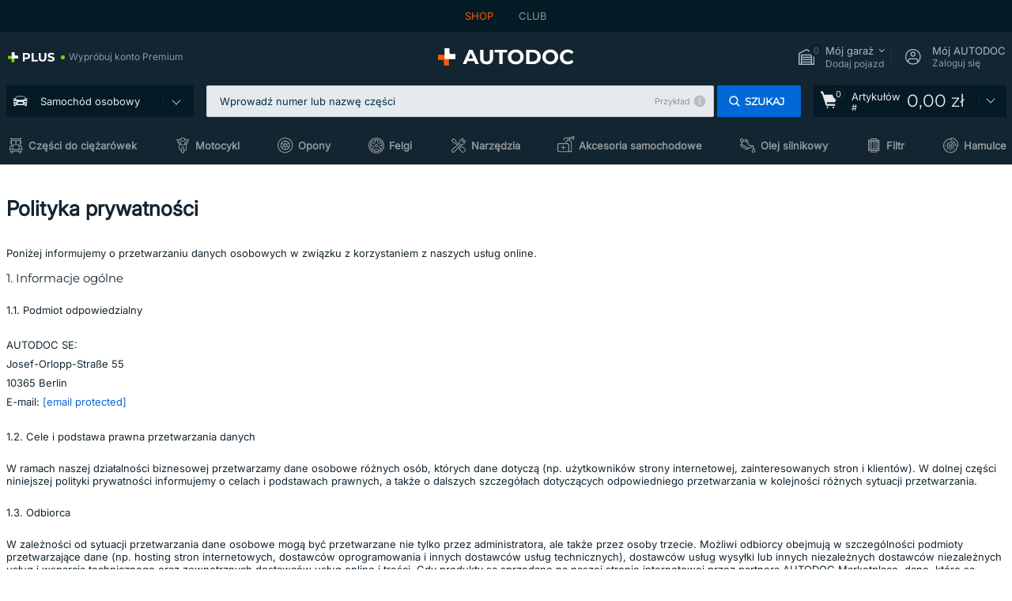

--- FILE ---
content_type: text/html; charset=UTF-8
request_url: https://www.autodoc.pl/services/zastrzezenie-danych-osobowych
body_size: 28432
content:
<!DOCTYPE html>
<html lang="pl">
<head>
    <meta charset="utf-8">
    <title>Polityka prywatności</title>
    <meta name="description" content="Oświadczenie o ochronie prywatności zgodnie z Ogólne Rozporządzenie o Ochronie Danych">
    <meta name="keywords" content="">

        
    <meta name="viewport" content="width=device-width, initial-scale=1.0">
    <meta name="csrf-token" content="rK9qUj7mmKRrES2mus6CMHyGZlEhjNsF8fOHCczJ">
    <meta name="format-detection" content="telephone=no">
    <meta http-equiv="x-ua-compatible" content="ie=edge">
    <meta name="robots" content="index, follow">

    <link rel="canonical" href="https://www.autodoc.pl/services/zastrzezenie-danych-osobowych">
    <link rel="alternate" hreflang="de" href="https://www.autodoc.de/services/datenschutz">
    <link rel="alternate" hreflang="fr-FR" href="https://www.auto-doc.fr/services/politique-de-confidentialit">
    <link rel="alternate" hreflang="es-ES" href="https://www.autodoc.es/services/politica-de-privacidad">
    <link rel="alternate" hreflang="en-GB" href="https://www.autodoc.co.uk/services/privacy-policy">
    <link rel="alternate" hreflang="it-IT" href="https://www.auto-doc.it/services/protezione-dei-dati">
    <link rel="alternate" hreflang="de-AT" href="https://www.auto-doc.at/services/datenschutz">
    <link rel="alternate" hreflang="de-CH" href="https://www.auto-doc.ch/services/datenschutz">
    <link rel="alternate" hreflang="pt-PT" href="https://www.auto-doc.pt/services/politica-privacidade">
    <link rel="alternate" hreflang="nl-NL" href="https://www.autodoc.nl/services/privacybeleid">
    <link rel="alternate" hreflang="da-DK" href="https://www.autodoc.dk/services/fortroligshedspolitik">
    <link rel="alternate" hreflang="fi-FI" href="https://www.autodoc.fi/services/luottamuksellisuuden-politiikka">
    <link rel="alternate" hreflang="sv-SE" href="https://www.autodoc.se/services/integritetspolicy">
    <link rel="alternate" hreflang="pl-PL" href="https://www.autodoc.pl/services/zastrzezenie-danych-osobowych">
    <link rel="alternate" hreflang="cs-CZ" href="https://www.autodoc.cz/services/ochrana-soukromi">
    <link rel="alternate" hreflang="bg-BG" href="https://www.autodoc.bg/services/zasita-na-personalnite-danni">
    <link rel="alternate" hreflang="el-GR" href="https://www.autodoc.gr/services/prosopikou-charaktira">
    <link rel="alternate" hreflang="hu-HU" href="https://www.autodoc.hu/services/adatvedelem">
    <link rel="alternate" hreflang="et-EE" href="https://www.autodoc.ee/services/privaatsus-poliitika">
    <link rel="alternate" hreflang="lv-LV" href="https://www.autodoc.lv/services/konfidencialitates-politika">
    <link rel="alternate" hreflang="sk-SK" href="https://www.autodoc.sk/services/ochrana-sukromia">
    <link rel="alternate" hreflang="lt-LT" href="https://www.autodoc.lt/services/privatumo-politika">
    <link rel="alternate" hreflang="sl-SI" href="https://www.autodoc.si/services/pravilnik-o-zasebnosti">
    <link rel="alternate" hreflang="de-LU" href="https://www.autodoc.lu/services/datenschutz">
    <link rel="alternate" hreflang="nl-BE" href="https://www.autodoc.be/services/privacybeleid">
    <link rel="alternate" hreflang="no-NO" href="https://www.autodoc.co.no/services/personopplysninger">
    <link rel="alternate" hreflang="ro-RO" href="https://www.autodoc24.ro/services/protectia-datelor-personale">
    <link rel="alternate" hreflang="fr-BE" href="https://www.auto-doc.be/services/politique-de-confidentialit">
    <link rel="alternate" hreflang="en-IE" href="https://www.auto-doc.ie/services/privacy-policy">
    <link rel="alternate" hreflang="fr-CH" href="https://www.autodoc24.ch/services/politique-de-confidentialit">
    <link rel="alternate" hreflang="en-DE" href="https://www.autodoc.parts/services/privacy-policy">
    <link rel="alternate" hreflang="en-FR" href="https://www.autodoc24.fr/services/privacy-policy">
    <link rel="alternate" hreflang="en-IT" href="https://www.autodoc24.it/services/privacy-policy">
    <link rel="alternate" hreflang="en-NL" href="https://www.autodoc24.nl/services/privacy-policy">
            
    <link href="/assets/54eb94/css/vendor.css?id=c584094dbf87722b988bc196510f004e" media="screen" rel="stylesheet" type="text/css">
    <link href="/assets/54eb94/css/app.css?id=56e90c19d008ab6b45022f00f7d2669e" media="screen" rel="stylesheet" type="text/css">
    <link rel="apple-touch-icon-precomposed" sizes="57x57" href="/assets/54eb94/images/apple-touch-icon-57x57.png">
    <link rel="apple-touch-icon-precomposed" sizes="114x114" href="/assets/54eb94/images/apple-touch-icon-114x114.png">
    <link rel="apple-touch-icon-precomposed" sizes="72x72" href="/assets/54eb94/images/apple-touch-icon-72x72.png">
    <link rel="apple-touch-icon-precomposed" sizes="144x144" href="/assets/54eb94/images/apple-touch-icon-144x144.png">
    <link rel="apple-touch-icon-precomposed" sizes="60x60" href="/assets/54eb94/images/apple-touch-icon-60x60.png">
    <link rel="apple-touch-icon-precomposed" sizes="120x120" href="/assets/54eb94/images/apple-touch-icon-120x120.png">
    <link rel="apple-touch-icon-precomposed" sizes="76x76" href="/assets/54eb94/images/apple-touch-icon-76x76.png">
    <link rel="apple-touch-icon-precomposed" sizes="152x152" href="/assets/54eb94/images/apple-touch-icon-152x152.png">
    <link rel="icon" type="image/png" sizes="196x196" href="/assets/54eb94/images/favicon-196x196.png">
    <link rel="icon" type="image/png" sizes="96x96" href="/assets/54eb94/images/favicon-96x96.png">
    <link rel="icon" type="image/png" sizes="32x32" href="/assets/54eb94/images/favicon-32x32.png">
    <link rel="icon" type="image/png" sizes="16x16" href="/assets/54eb94/images/favicon-16x16.png">
    <link rel="icon" type="image/png" sizes="128x128" href="/assets/54eb94/images/favicon-128.png">
    <!-- a.1 -->
<meta data-bing-key-tracker name="msvalidate.01" content="6C45369F110BCE52D1CA91A29BCC5EFE">

        <!-- a.2 -->
<script data-safe-params>
  window.safeParams = {};

  (function () {
    window.safeParams = {
      getUrlParams: function () {
        const currentParams = new URLSearchParams(window.location.search);
        const relevantParams = new URLSearchParams();
        const parametersList = ["awc","tduid","tagtag_uid","source","kk","s24clid","tb_prm","fbclid","gclid","wbraid","gbraid","braid","msclkid","cnxclid","zanpid","siteid","rtbhc","ranMID","ranEAID","wgu","wgexpiry","utm_source","utm_medium","utm_campaign","utm_term","utm_content"];

        for (const [key, value] of currentParams) {
          if (parametersList.includes(key)) {
            relevantParams.append(key, value);
          }
        }

        return relevantParams;
      },
      getTrackingParams: function getTrackingParams (url, params) {
        if (!params.toString()) {
          return url;
        }

        const targetUrl = new URL(url, window.location.origin);
        for (const [key, value] of params) {
          if (!targetUrl.searchParams.has(key)) {
            targetUrl.searchParams.set(key, value);
          }
        }
        return targetUrl.toString();
      },
      isInternalLink: function (url) {
        try {
          const targetUrl = new URL(url, window.location.origin);
          if (targetUrl.protocol.match(/^(mailto|tel|javascript):/i)) {
            return false;
          }
          return targetUrl.origin === window.location.origin;
        } catch (e) {
          return false;
        }
      },
    };

    function initParamsManager () {
      const savedParams = window.safeParams.getUrlParams();

      if (!savedParams.toString()) {
        console.log('no params to save');
        return;
      }

      function processNewLinks (mutations) {
        mutations.forEach(mutation => {
          mutation.addedNodes.forEach(node => {
            if (node.nodeType === Node.ELEMENT_NODE) {
              node.querySelectorAll('a, [data-link]').forEach(element => {
                const url = element.tagName === 'A' ? element.href : element.dataset.link;

                if (window.safeParams.isInternalLink(url)) {
                  const processedUrl = window.safeParams.getTrackingParams(url, savedParams);

                  if (element.tagName === 'A') {
                    element.href = processedUrl;
                  } else {
                    element.dataset.link = processedUrl;
                  }
                }
              });
            }
          });
        });
      }

      const observer = new MutationObserver(processNewLinks);
      observer.observe(document.body, {
        childList: true,
        subtree: true,
      });

      document.querySelectorAll('a, [data-link]').forEach(element => {
        const url = element.tagName === 'A' ? element.href : element.dataset.link;

        if (window.safeParams.isInternalLink(url)) {
          const processedUrl = window.safeParams.getTrackingParams(url, savedParams);

          if (element.tagName === 'A') {
            element.href = processedUrl;
          } else {
            element.dataset.link = processedUrl;
          }
        }
      });
    }

    document.addEventListener('setTermsCookiesChoose', function (e) {
      if (e.detail?.allAnalyticsCookies !== 'denied' || e.detail?.allMarketingCookies !== 'denied') {
        initParamsManager();
      }
    });
  })();
</script>

</head>
<body>
<!-- a.3 -->
<div style="display:none" data-session-start></div>

<script>
        window.popupSettings = JSON.parse('{\u0022cookies-popup\u0022:{\u0022id\u0022:\u00223b241101-e2bb-4255-8caf-4136c566a967\u0022,\u0022type\u0022:\u0022cookies-popup\u0022,\u0022status\u0022:1,\u0022name\u0022:\u0022Cookie PopUp Main\u0022,\u0022priority\u0022:800,\u0022timeout\u0022:0,\u0022routes\u0022:{\u0022allowed\u0022:[],\u0022disallowed\u0022:[\u0022basketRecovery\u0022,\u0022basketRecoveryByWpn\u0022,\u0022basket_alldata_redirect\u0022,\u0022basket_shipping_redirect\u0022,\u0022basket_guest_alldata_redirect\u0022,\u0022cart\u0022,\u0022cartAccount\u0022,\u0022cartAddress\u0022,\u0022cartAddressGuest\u0022,\u0022cartAllData\u0022,\u0022cartAllDataGuest\u0022,\u0022cartLogin\u0022,\u0022cartPayments\u0022,\u0022cartPaymentsGuest\u0022,\u0022cartSetPayments\u0022,\u0022cartSetPaymentsGuest\u0022,\u0022cartSubscriptionPayments\u0022,\u0022paylink_adyen_bancontact\u0022,\u0022paylink_adyen_credit_card\u0022,\u0022paylink_be2bill\u0022,\u0022paylink_be2bill_oney_checkout\u0022,\u0022paylink_braintree_creditcards\u0022,\u0022paylink_handler\u0022,\u0022paylink_klarna\u0022,\u0022paylink_klarna_billie\u0022,\u0022paylink_klarnacheckout\u0022,\u0022paylink_ps_adyen_credit_card\u0022,\u0022paylink_trustly\u0022,\u0022payment_add\u0022,\u0022payment_adyen_bancontact\u0022,\u0022payment_adyen_credit_card\u0022,\u0022payment_be2bill\u0022,\u0022payment_be2bill_oney_checkout\u0022,\u0022payment_braintree_creditcards\u0022,\u0022payment_handler\u0022,\u0022payment_klarna\u0022,\u0022payment_klarna_billie\u0022,\u0022payment_klarnacheckout\u0022,\u0022payment_ps_adyen_credit_card\u0022,\u0022payment_trustly\u0022,\u0022subscriptionCart\u0022,\u0022subscription_adyen_bancontact\u0022,\u0022subscription_adyen_credit_card\u0022,\u0022subscription_be2bill\u0022,\u0022subscription_be2bill_oney_checkout\u0022,\u0022subscription_braintree_creditcards\u0022,\u0022subscription_handler\u0022,\u0022subscription_klarna\u0022,\u0022subscription_klarna_billie\u0022,\u0022subscription_klarnacheckout\u0022,\u0022subscription_ps_adyen_credit_card\u0022,\u0022subscription_trustly\u0022]},\u0022settings\u0022:{\u0022status\u0022:1,\u0022priority\u0022:0},\u0022projectIds\u0022:[218,228,229,230,231,232,233,234,235,236,237,238,239,240,241,242,243,244,245,246,247,248,249,250,251,252,268,719,720,833,893,983,984,985,923],\u0022triggerTypes\u0022:[1,0],\u0022userType\u0022:2,\u0022createdAt\u0022:\u00221999-12-31T22:00:00\u0022,\u0022updatedAt\u0022:\u00222026-01-07T16:34:36.202\u0022},\u0022login-before-wishlist-add\u0022:{\u0022id\u0022:\u002288960085-9b57-4a27-a586-2a01c0eedf98\u0022,\u0022type\u0022:\u0022login-before-wishlist-add\u0022,\u0022status\u0022:1,\u0022name\u0022:\u0022Login before wishlist add\u0022,\u0022priority\u0022:500,\u0022timeout\u0022:0,\u0022routes\u0022:{\u0022allowed\u0022:[],\u0022disallowed\u0022:[]},\u0022settings\u0022:{\u0022status\u0022:1,\u0022priority\u0022:0},\u0022projectIds\u0022:[218,228,229,230,231,232,233,234,235,236,237,238,239,240,241,242,243,244,245,246,247,248,249,250,251,252,268,719,720,833,893,983,984,985,923],\u0022triggerTypes\u0022:[0],\u0022userType\u0022:0,\u0022createdAt\u0022:\u00222025-12-18T16:17:05.533\u0022,\u0022updatedAt\u0022:\u00222026-01-08T12:47:50.844\u0022},\u0022product-add-to-cart-related\u0022:{\u0022id\u0022:\u00226e3dd388-dcc6-46d5-8ccb-025ac24b353e\u0022,\u0022type\u0022:\u0022product-add-to-cart-related\u0022,\u0022status\u0022:1,\u0022name\u0022:\u0022Related products\u0022,\u0022priority\u0022:700,\u0022timeout\u0022:0,\u0022routes\u0022:{\u0022allowed\u0022:[],\u0022disallowed\u0022:[\u0022accessories_listing\u0022,\u0022accessories_listing_brand\u0022,\u0022chemicals_listing_brand\u0022,\u0022chemicals_listing\u0022,\u0022compatibility_transaction\u0022,\u0022criterion_listing\u0022,\u0022index_accessories\u0022,\u0022motoroil_release\u0022,\u0022motoroil_viscosity\u0022,\u0022motoroil_viscosity_brand\u0022,\u0022oe_number\u0022,\u0022promotional_transaction\u0022,\u0022short_number\u0022,\u0022tools_listing\u0022,\u0022tools_listing_brand\u0022]},\u0022settings\u0022:{\u0022status\u0022:1,\u0022priority\u0022:0},\u0022projectIds\u0022:[218,228,229,230,231,232,233,234,235,236,237,238,239,240,241,242,243,244,245,246,247,248,249,250,251,252,268,719,720,833,893,923,983,984,985],\u0022triggerTypes\u0022:[5,0],\u0022userType\u0022:2,\u0022createdAt\u0022:\u00222025-12-18T15:33:56.811\u0022,\u0022updatedAt\u0022:\u00222025-12-29T12:35:21.806\u0022},\u0022mobile-app-bonus-popup\u0022:{\u0022id\u0022:\u0022aac5231b-55a2-450e-87ed-7bb9827c8d13\u0022,\u0022type\u0022:\u0022mobile-app-bonus-popup\u0022,\u0022status\u0022:1,\u0022name\u0022:\u0022Mobile app bonus popup after selector change\u0022,\u0022priority\u0022:500,\u0022timeout\u0022:0,\u0022routes\u0022:{\u0022allowed\u0022:[],\u0022disallowed\u0022:[]},\u0022settings\u0022:{\u0022status\u0022:1,\u0022priority\u0022:0},\u0022projectIds\u0022:[218,228,229,230,231,232,233,234,235,236,237,238,239,240,241,242,243,244,245,246,247,248,249,250,251,252,268,719,720,833,893,923,983,984,985],\u0022triggerTypes\u0022:[0],\u0022userType\u0022:2,\u0022createdAt\u0022:\u00222025-12-18T15:28:02.741\u0022,\u0022updatedAt\u0022:\u00222025-12-25T23:04:21.464\u0022},\u0022simple-popup\u0022:{\u0022id\u0022:\u002269d516a7-8ae2-460d-af6d-de578709b84d\u0022,\u0022type\u0022:\u0022simple-popup\u0022,\u0022status\u0022:1,\u0022name\u0022:\u0022Simple popup settings (default)\u0022,\u0022priority\u0022:500,\u0022timeout\u0022:0,\u0022routes\u0022:{\u0022allowed\u0022:[],\u0022disallowed\u0022:[]},\u0022settings\u0022:{\u0022status\u0022:1,\u0022priority\u0022:0},\u0022projectIds\u0022:[218,228,229,230,231,232,233,234,235,236,237,238,239,240,241,242,243,244,245,246,247,248,249,250,251,252,268,719,720,833,893,923,985,984,983],\u0022triggerTypes\u0022:[0],\u0022userType\u0022:2,\u0022createdAt\u0022:\u00222025-12-18T15:38:38.051\u0022,\u0022updatedAt\u0022:\u00222025-12-25T23:14:07.819\u0022},\u0022register-popup\u0022:{\u0022id\u0022:\u002261a4e42a-d5f1-4d1b-b61b-467a9f0cd2e1\u0022,\u0022type\u0022:\u0022register-popup\u0022,\u0022status\u0022:1,\u0022name\u0022:\u0022Register popup\u0022,\u0022priority\u0022:500,\u0022timeout\u0022:0,\u0022routes\u0022:{\u0022allowed\u0022:[],\u0022disallowed\u0022:[]},\u0022settings\u0022:{\u0022status\u0022:1,\u0022priority\u0022:0},\u0022projectIds\u0022:[218,228,229,230,231,232,233,234,235,236,237,238,239,240,241,242,243,244,245,246,247,248,249,250,251,252,268,719,720,833,893,923,985,984,983],\u0022triggerTypes\u0022:[0],\u0022userType\u0022:0,\u0022createdAt\u0022:\u00222025-12-18T15:12:50.028\u0022,\u0022updatedAt\u0022:\u00222025-12-25T23:02:35.62\u0022},\u0022selector-profile-tab\u0022:{\u0022id\u0022:\u0022fd00580e-42f3-4de7-94f8-52a9e9dfa0df\u0022,\u0022type\u0022:\u0022selector-profile-tab\u0022,\u0022status\u0022:1,\u0022name\u0022:\u0022Selector profile tab (Garage selector)\u0022,\u0022priority\u0022:500,\u0022timeout\u0022:0,\u0022routes\u0022:{\u0022allowed\u0022:[],\u0022disallowed\u0022:[]},\u0022settings\u0022:{\u0022status\u0022:1,\u0022priority\u0022:0},\u0022projectIds\u0022:[218,228,229,230,231,232,233,234,235,236,237,238,239,240,241,242,243,244,245,246,247,248,249,250,251,252,268,719,720,833,893,983,984,985,923],\u0022triggerTypes\u0022:[0],\u0022userType\u0022:2,\u0022createdAt\u0022:\u00222025-12-18T15:40:22.563\u0022,\u0022updatedAt\u0022:\u00222026-01-12T13:15:51.219\u0022},\u0022sidebar-key-characteristics\u0022:{\u0022id\u0022:\u0022e5062320-330d-4b09-b5e8-d2828f87310d\u0022,\u0022type\u0022:\u0022sidebar-key-characteristics\u0022,\u0022status\u0022:1,\u0022name\u0022:\u0022Sidebar key characteristics\u0022,\u0022priority\u0022:900,\u0022timeout\u0022:0,\u0022routes\u0022:{\u0022allowed\u0022:[],\u0022disallowed\u0022:[]},\u0022settings\u0022:{\u0022status\u0022:1,\u0022priority\u0022:0},\u0022projectIds\u0022:[218,228,229,230,231,232,233,234,235,236,237,238,239,240,241,242,243,244,245,246,247,248,249,250,251,252,268,719,720,833,893,983,984,985,923],\u0022triggerTypes\u0022:[2],\u0022userType\u0022:2,\u0022createdAt\u0022:\u00222025-12-18T15:57:38.023\u0022,\u0022updatedAt\u0022:\u00222026-01-08T13:30:19.351\u0022},\u0022selector-popup\u0022:{\u0022id\u0022:\u0022673a344d-1152-4490-bb78-522a0809498f\u0022,\u0022type\u0022:\u0022selector-popup\u0022,\u0022status\u0022:1,\u0022name\u0022:\u0022Selector\u0022,\u0022priority\u0022:600,\u0022timeout\u0022:0,\u0022routes\u0022:{\u0022allowed\u0022:[],\u0022disallowed\u0022:[]},\u0022settings\u0022:{\u0022status\u0022:1,\u0022priority\u0022:0},\u0022projectIds\u0022:[218,228,229,230,231,232,233,234,235,236,237,238,239,240,241,242,243,244,245,246,247,248,249,250,251,252,268,719,720,833,893,923,983,984,985],\u0022triggerTypes\u0022:[0],\u0022userType\u0022:2,\u0022createdAt\u0022:\u00222025-12-18T15:25:55.839\u0022,\u0022updatedAt\u0022:\u00222026-01-08T11:18:15.985\u0022},\u0022not-found-car\u0022:{\u0022id\u0022:\u00225b0df7ab-49f2-4647-a827-05298ecbd6de\u0022,\u0022type\u0022:\u0022not-found-car\u0022,\u0022status\u0022:1,\u0022name\u0022:\u0022Car not found\u0022,\u0022priority\u0022:500,\u0022timeout\u0022:0,\u0022routes\u0022:{\u0022allowed\u0022:[],\u0022disallowed\u0022:[]},\u0022settings\u0022:{\u0022status\u0022:1,\u0022priority\u0022:0},\u0022projectIds\u0022:[218,228,229,230,231,232,233,234,235,236,237,238,239,240,241,242,243,244,245,246,247,248,249,250,251,252,268,719,720,833,893,983,984,985,923],\u0022triggerTypes\u0022:[0],\u0022userType\u0022:2,\u0022createdAt\u0022:\u00222025-12-18T15:30:22.898\u0022,\u0022updatedAt\u0022:\u00222026-01-09T10:32:17.011\u0022},\u0022google-one-tap\u0022:{\u0022id\u0022:\u002277268690-05da-45d6-96c9-3f2482875db3\u0022,\u0022type\u0022:\u0022google-one-tap\u0022,\u0022status\u0022:1,\u0022name\u0022:\u0022Google One Tap popup (Google login)\u0022,\u0022priority\u0022:700,\u0022timeout\u0022:0,\u0022routes\u0022:{\u0022allowed\u0022:[],\u0022disallowed\u0022:[\u0022basketRecoveryByWpn\u0022,\u0022basketRecovery\u0022,\u0022cart\u0022,\u0022cartAccount\u0022,\u0022cartAddress\u0022,\u0022cartAddressGuest\u0022,\u0022cartAllData\u0022,\u0022cartAllDataGuest\u0022,\u0022cartLogin\u0022,\u0022cartPayments\u0022,\u0022cartPaymentsGuest\u0022,\u0022cartSetPayments\u0022,\u0022cartSetPaymentsGuest\u0022,\u0022cartSubscriptionPayments\u0022,\u0022paylink_adyen_bancontact\u0022,\u0022paylink_adyen_credit_card\u0022,\u0022paylink_be2bill\u0022,\u0022paylink_be2bill_oney_checkout\u0022,\u0022paylink_braintree_creditcards\u0022,\u0022paylink_handler\u0022,\u0022paylink_klarna_billie\u0022,\u0022paylink_klarna\u0022,\u0022paylink_klarnacheckout\u0022,\u0022paylink_ps_adyen_credit_card\u0022,\u0022paylink_trustly\u0022,\u0022payment_add\u0022,\u0022payment_adyen_bancontact\u0022,\u0022payment_adyen_credit_card\u0022,\u0022payment_be2bill\u0022,\u0022payment_be2bill_oney_checkout\u0022,\u0022payment_braintree_creditcards\u0022,\u0022payment_handler\u0022,\u0022payment_klarna\u0022,\u0022payment_klarna_billie\u0022,\u0022payment_klarnacheckout\u0022,\u0022payment_ps_adyen_credit_card\u0022,\u0022payment_trustly\u0022,\u0022subscriptionCart\u0022,\u0022subscription_adyen_bancontact\u0022,\u0022subscription_adyen_credit_card\u0022,\u0022subscription_be2bill\u0022,\u0022subscription_be2bill_oney_checkout\u0022,\u0022subscription_braintree_creditcards\u0022,\u0022subscription_handler\u0022,\u0022subscription_klarna\u0022,\u0022subscription_klarna_billie\u0022,\u0022subscription_klarnacheckout\u0022,\u0022subscription_ps_adyen_credit_card\u0022,\u0022subscription_trustly\u0022]},\u0022settings\u0022:{\u0022status\u0022:1,\u0022priority\u0022:0},\u0022projectIds\u0022:[218,228,229,230,231,232,233,234,235,236,237,238,239,240,241,242,243,244,245,246,247,248,249,250,251,252,268,719,720,833,893,983,984,985,923],\u0022triggerTypes\u0022:[1],\u0022userType\u0022:0,\u0022createdAt\u0022:\u00222025-12-18T15:49:54.611\u0022,\u0022updatedAt\u0022:\u00222026-01-07T13:56:14.309\u0022},\u0022interstitial-banner\u0022:{\u0022id\u0022:\u0022646702a5-2c59-4fde-bcc4-c5a4f4ecc9ec\u0022,\u0022type\u0022:\u0022interstitial-banner\u0022,\u0022status\u0022:1,\u0022name\u0022:\u0022Interstitial banner\u0022,\u0022priority\u0022:900,\u0022timeout\u0022:0,\u0022routes\u0022:{\u0022allowed\u0022:[],\u0022disallowed\u0022:[\u0022payment_add\u0022,\u0022payment_handler\u0022,\u0022payment_be2bill\u0022,\u0022payment_klarna\u0022,\u0022payment_klarnacheckout\u0022,\u0022payment_klarna_billie\u0022,\u0022payment_trustly\u0022,\u0022payment_braintree_creditcards\u0022,\u0022paylink_handler\u0022,\u0022paylink_be2bill\u0022,\u0022paylink_klarna\u0022,\u0022paylink_klarnacheckout\u0022,\u0022paylink_trustly\u0022,\u0022paylink_braintree_creditcards\u0022,\u0022subscription_handler\u0022,\u0022subscription_be2bill\u0022,\u0022subscription_klarna\u0022,\u0022subscription_klarnacheckout\u0022,\u0022subscription_trustly\u0022,\u0022subscription_braintree_creditcards\u0022,\u0022cart\u0022,\u0022cartAllData\u0022,\u0022cartAllDataGuest\u0022,\u0022cartAccount\u0022,\u0022cartLogin\u0022,\u0022cartAddress\u0022,\u0022cartAddressGuest\u0022,\u0022cartPayments\u0022,\u0022cartPaymentsGuest\u0022,\u0022cartSetPayments\u0022,\u0022cartSetPaymentsGuest\u0022,\u0022basketRecoveryByWpn\u0022,\u0022basketRecovery\u0022,\u0022payment_adyen_credit_card\u0022,\u0022payment_adyen_bancontact\u0022,\u0022return_return\u0022]},\u0022settings\u0022:{\u0022status\u0022:1,\u0022priority\u0022:0},\u0022projectIds\u0022:[218,228,229,230,231,232,233,234,235,236,237,238,239,240,241,242,243,244,245,246,247,248,249,250,251,252,268,719,720,833,893,923,983,984,985],\u0022triggerTypes\u0022:[1],\u0022userType\u0022:2,\u0022createdAt\u0022:\u00222025-12-18T16:18:49.003\u0022,\u0022updatedAt\u0022:\u00222025-12-25T23:30:11.07\u0022},\u0022forgot-password\u0022:{\u0022id\u0022:\u0022c6608e5d-e436-4c2a-9175-7d9d79429f40\u0022,\u0022type\u0022:\u0022forgot-password\u0022,\u0022status\u0022:1,\u0022name\u0022:\u0022Forgot password\u0022,\u0022priority\u0022:500,\u0022timeout\u0022:0,\u0022routes\u0022:{\u0022allowed\u0022:[],\u0022disallowed\u0022:[]},\u0022settings\u0022:{\u0022status\u0022:1,\u0022priority\u0022:0},\u0022projectIds\u0022:[218,228,229,230,231,232,233,234,235,236,237,238,239,240,241,242,243,244,245,246,247,248,249,250,251,252,268,719,720,833,893,923,983,984,985],\u0022triggerTypes\u0022:[0],\u0022userType\u0022:0,\u0022createdAt\u0022:\u00222025-12-18T15:24:01.686\u0022,\u0022updatedAt\u0022:\u00222025-12-25T23:03:05.621\u0022},\u0022login-popup\u0022:{\u0022id\u0022:\u00229fcb6af2-297d-4eee-87ee-2c19c3b41007\u0022,\u0022type\u0022:\u0022login-popup\u0022,\u0022status\u0022:1,\u0022name\u0022:\u0022Login popup\u0022,\u0022priority\u0022:500,\u0022timeout\u0022:0,\u0022routes\u0022:{\u0022allowed\u0022:[],\u0022disallowed\u0022:[]},\u0022settings\u0022:{\u0022status\u0022:1,\u0022priority\u0022:0},\u0022projectIds\u0022:[218,228,229,230,231,232,233,234,235,236,237,238,239,240,241,242,243,244,245,246,247,248,249,250,251,252,268,719,720,833,893,923,983,984,985],\u0022triggerTypes\u0022:[0],\u0022userType\u0022:0,\u0022createdAt\u0022:\u00222025-12-18T15:11:35.206\u0022,\u0022updatedAt\u0022:\u00222026-01-09T11:42:01.404\u0022}}');
    </script>
<div id="app"
            data-user-id="" data-cart-id="" data-ubi="" data-cart-count="0" data-maker-id="" data-model-id="" data-car-id="" data-404-page="false" data-route-name="static_page" data-ab-test-type data-ab-test-group data-ab-test-keys data-ab-test-values
    >
<div class="header-wrap" data-header-wrap>
    <div class="header-cross-products">
    <div class="wrap">
        <ul class="header-cross-products__list">
                            <li>
                    <span class="header-cross-products__link active"
                                                    >
                        SHOP
                    </span>
                </li>
                            <li>
                    <span class="header-cross-products__link"
                           role="link" tabindex="0" data-link="https://club.autodoc.pl/?to=%2F&amp;utm_source=www.autodoc.pl&amp;utm_medium=referral&amp;utm_term=pl&amp;utm_content=static_page%7Cdesktop%7C&amp;utm_campaign=header_club " data-target="_blank"                           >
                        CLUB
                    </span>
                </li>
                    </ul>
    </div>
</div>

        <header class="header" >
        <div class="wrap">
            <div class="header__top">
                <div class="header-atd-plus"
     role="link"
     tabindex="0"
     data-tooltip-hover
     data-plus-tooltip
     data-ajax-link="https://www.autodoc.pl/ajax/get-plus-tooltip"
     data-link="https://www.autodoc.pl/services/plus-service"
>
    <span class="header-atd-plus__logo">
        <svg class='base-svg' role='none'>
            <use xlink:href='/assets/54eb94/images/icon-sprite-color.svg#sprite-plus-icon-color'></use>
        </svg>
    </span>
    <div class="header-atd-plus__title">Wypróbuj konto Premium</div>
</div>

                <div class="header__logo">
                                                <a href="https://www.autodoc.pl/">
                                <img src="https://scdn.autodoc.de/static/logo/logo-light.svg"
                                     alt="AUTODOC Polska">
                            </a>                                    </div>
                <div class="header__top-right">
                    <div class="header__top-right-item header-garage " data-document-click-none
     data-garage-link="https://www.autodoc.pl/ajax/get-garage-tooltip">
    <div class="header-garage__wrap" role="button" tabindex="0" data-show-tooltip-garage>
        <div class="header-garage__icon">
            <svg class='base-svg' role='none'>
                <use xlink:href='/assets/54eb94/images/icon-sprite-bw.svg#sprite-garage-icon-bw'></use>
            </svg>
            <span class="header-garage__amount" data-cart-count="0">0</span>
        </div>
        <div class="header-garage__text">
            <span class="header-garage__text-title">Mój garaż</span>
                            <div class="header-garage__text-brand">
                    Dodaj pojazd                </div>
                    </div>
    </div>
    <div class="header-garage__tooltip" data-tooltip-mouseleave data-tooltip-garage data-garage-tooltip-container
        data-garage-cars="0"
    >
    </div>
</div>
                                                                <div class="header__top-right-item header-login js-login-popup" data-login-show role="button" tabindex="0">
                            <div class="header-login__icon">
                                <svg class='base-svg' role='none'>
                                    <use
                                        xlink:href='/assets/54eb94/images/icon-sprite-bw.svg#sprite-user-icon-bw'></use>
                                </svg>
                            </div>
                            <div class="header-login__text">
                                <span class="header-login__text-title">Mój AUTODOC</span>
                                Zaloguj się                            </div>
                        </div>
                                    </div>
                <div data-header-top-right></div>
            </div>
            <div class="header__panel">
    <div class="header-menu" data-burger-mobile
         data-current-subdomain="" tabindex="0" role="button">
        <div class="header-menu__desk" data-header-menu-link>
                                <svg class='header-menu__desk-icon base-svg' role='none'>
                        <use xlink:href='/assets/54eb94/images/icon-sprite-bw.svg#sprite-car-icon-full-bw'></use>
                    </svg>
                    <a href="https://www.autodoc.pl/czesci-zapasowe" class="header-menu__desk-title"
                        data-image="/assets/54eb94/images/icon-sprite-bw.svg#sprite-car-icon-full-bw" tabindex="-1">
                        Samochód osobowy                    </a>                    </div>
        <div class="header-menu__mobile">
            <svg class='base-svg' role='none'>
                <use xlink:href='/assets/54eb94/images/icon-sprite-bw.svg#sprite-burger-icon-bw'></use>
            </svg>
        </div>
    </div>

    <div class="header-search-wrap header-search-wrap--categories" data-mobile-search-wrap data-mobile-search-wrap-categories data-document-click-none>
    <div class="header-search" data-mobile-search>
        <div class="header-search__overlay-wrap" data-hide-autocomplete>
            <div class="header-search__overlay"></div>
        </div>
        <form method="get" action="https://www.autodoc.pl/search" class="header-search__wrap" data-header-search-wrap data-autocomplete-form>
            <div class="header-search__tag" data-autocomplete-top-tags></div>
            <div class="header-search__close" data-hide-autocomplete></div>
            <div class="header-search__input">
                <div class="header-search__input-wrap" data-search-autocomplete-wrapper>
                    <input type="text"
                           class="form-input"
                           name="keyword"
                           value=""
                           placeholder="Wprowadź numer lub nazwę części"
                           autocomplete="off"
                           data-show-autocomplete
                           data-show-autocomplete-overlay
                           data-search-autocomplete-input
                    >
                    <div class="header-search__clear" data-search-clear-input tabindex="0" role="button"></div>
                    <div class="header-search__example" role="button" tabindex="0" data-search-show-example data-popup-search-example-btn>Przykład</div>
                </div>
            </div>
            <span class="header-search__button btn btn--md" role="button" tabindex="0" data-search-submit-button>
                <svg role='none'>
                    <use xlink:href="/assets/54eb94/images/icon-sprite-bw.svg#sprite-search-icon-bw"></use>
                </svg>
                <span>Szukaj</span>
            </span>
        </form>
    </div>
</div>

    <span class="header-show-mob" data-show-autocomplete tabindex="0" role="button">
        <svg role='none'>
            <use xlink:href="/assets/54eb94/images/icon-sprite-bw.svg#sprite-search-icon-bw"></use>
        </svg>
    </span>
    <div class="header-cart"
     data-header-cart
     
     
     data-header-cart-middle
     role="link"
     tabindex="0"
     data-link="https://www.autodoc.pl/basket">
    <script>var ubi = '';</script>
    <div class="header-cart__icon">
    <svg class="base-svg" role='none'>
        <use xlink:href="/assets/54eb94/images/icon-sprite-bw.svg#sprite-basket-icon-bw"></use>
    </svg>
    <span class="header-cart__amount" data-cart-count-products="0">0</span>
</div>
<div class="header-cart__text">
    Artykułów <span class="header-cart__text-number">#</span>
</div>
<div class="header-cart__total" data-order-sum="0">
    0,00 zł
</div>
    <div class="header-cart__tooltip" data-header-cart-tooltip>
            <div class="header-cart__tooltip-empty">Twój koszyk jest pusty</div>

            </div>
</div>
</div>
            <nav>
    <ul class="header-nav">
                    <li class="header-nav__item">
                <svg class="header-nav__icon base-svg" role='none'>
                    <use xlink:href="/assets/54eb94/images/icon-sprite-bw.svg#sprite-truck-empty-bw"></use>
                </svg>
                <a href="https://ciezarowki.autodoc.pl/" data-parent-id="200000" class="header-nav__link">
                Części do ciężarówek
                </a>            </li>
                    <li class="header-nav__item">
                <svg class="header-nav__icon base-svg" role='none'>
                    <use xlink:href="/assets/54eb94/images/icon-sprite-bw.svg#sprite-moto-empty-bw"></use>
                </svg>
                <a href="https://moto.autodoc.pl/" data-parent-id="43000" class="header-nav__link">
                Motocykl
                </a>            </li>
                    <li class="header-nav__item">
                <svg class="header-nav__icon base-svg" role='none'>
                    <use xlink:href="/assets/54eb94/images/icon-sprite-bw.svg#sprite-tyres-icon-bw"></use>
                </svg>
                <a href="https://www.autodoc.pl/opony" data-parent-id="23208" class="header-nav__link">
                Opony
                </a>            </li>
                    <li class="header-nav__item">
                <svg class="header-nav__icon base-svg" role='none'>
                    <use xlink:href="/assets/54eb94/images/icon-sprite-bw.svg#sprite-rims-bw"></use>
                </svg>
                <a href="https://www.autodoc.pl/felgi" data-parent-id="90000" class="header-nav__link">
                Felgi
                </a>            </li>
                    <li class="header-nav__item">
                <svg class="header-nav__icon base-svg" role='none'>
                    <use xlink:href="/assets/54eb94/images/icon-sprite-bw.svg#sprite-tools-icon-bw"></use>
                </svg>
                <a href="https://www.autodoc.pl/narzedzia" data-parent-id="36000" class="header-nav__link">
                Narzędzia
                </a>            </li>
                    <li class="header-nav__item">
                <svg class="header-nav__icon base-svg" role='none'>
                    <use xlink:href="/assets/54eb94/images/icon-sprite-bw.svg#sprite-misc-icon-bw"></use>
                </svg>
                <a href="https://www.autodoc.pl/akcesoria-samochodowe" data-parent-id="33000" class="header-nav__link">
                Akcesoria samochodowe
                </a>            </li>
                    <li class="header-nav__item">
                <svg class="header-nav__icon base-svg" role='none'>
                    <use xlink:href="/assets/54eb94/images/icon-sprite-bw.svg#sprite-oil-icon-bw"></use>
                </svg>
                <a href="https://www.autodoc.pl/olej-silnikowy" data-parent-id="12094" class="header-nav__link">
                Olej silnikowy
                </a>            </li>
                    <li class="header-nav__item">
                <svg class="header-nav__icon base-svg" role='none'>
                    <use xlink:href="/assets/54eb94/images/icon-sprite-bw.svg#sprite-filters-icon-bw"></use>
                </svg>
                <a href="https://www.autodoc.pl/czesci-zapasowe/filtr" data-parent-id="10105" class="header-nav__link">
                Filtr
                </a>            </li>
                    <li class="header-nav__item">
                <svg class="header-nav__icon base-svg" role='none'>
                    <use xlink:href="/assets/54eb94/images/icon-sprite-bw.svg#sprite-brackes-icon-bw"></use>
                </svg>
                <a href="https://www.autodoc.pl/czesci-zapasowe/uklad_hamulcowy" data-parent-id="10106" class="header-nav__link">
                Hamulce
                </a>            </li>
            </ul>
</nav>
        </div>
            </header>

</div>
<main class="static-page" id="main"  >
    <div class="app-left-banner app-left-banner--under-overlay" data-app-left-banner data-removed-dom-element>
</div>
            <div data-popup-live-chat-wrapper></div>

            <div class="head-page">
        <div class="head-page__title wrap">
            <h1 class="head-page__name title-h1">Polityka prywatności</h1>
        </div>
    </div>
    <div class="static-page__content wrap">
            <section class="static-page__text">

 <p class="mb-0">Poniżej informujemy o przetwarzaniu danych osobowych w związku z korzystaniem z naszych usług online.</p>
<br>
 <h2 class="title-h3 static-page__text-title">1. Informacje ogólne</h2>
 <b class="static-page__text-title">1.1. Podmiot odpowiedzialny</b>
<ul class="static-page-contacts">
 <li>AUTODOC SE:</li> 
 <li>Josef-Orlopp-Straße 55</li>
 <li>10365 Berlin</li>
 
 <li class="mb-1"><span class="static-page-contacts__item-title">E-mail:</span> <a href="/cdn-cgi/l/email-protection#e797958e9186849eca97888b8e849ea786929388838884c9978b"><span class="__cf_email__" data-cfemail="4535372c3324263c68352a292c263c052430312a212a266b3529">[email&#160;protected]</span></a></li>
</ul>

 <b class="static-page__text-title">1.2. Cele i podstawa prawna przetwarzania danych</b>
 
<p>W ramach naszej działalności biznesowej przetwarzamy dane osobowe różnych osób, których dane dotyczą (np. użytkowników strony internetowej, zainteresowanych stron i klientów). W dolnej części niniejszej polityki prywatności informujemy o celach i podstawach prawnych, a także o dalszych szczegółach dotyczących odpowiedniego przetwarzania w kolejności różnych sytuacji przetwarzania.</p> 

 <b class="static-page__text-title">1.3. Odbiorca</b>

<p>W zależności od sytuacji przetwarzania dane osobowe mogą być przetwarzane nie tylko przez administratora, ale także przez osoby trzecie. Możliwi odbiorcy obejmują w szczególności podmioty przetwarzające dane (np. hosting stron internetowych, dostawców oprogramowania i innych dostawców usług technicznych), dostawców usług wysyłki lub innych niezależnych dostawców niezależnych usług i wsparcia technicznego oraz zewnętrznych dostawców usług online i treści. Gdy produkty są sprzedane na naszej stronie internetowej przez partnera AUTODOC Marketplace, dane, które są absolutnie niezbędne do przeprowadzenia transakcji, są przekazywane partnerowi. Ujawnienie danych może również nastąpić w związku z oficjalnymi zapytaniami, nakazami sądowymi i postępowaniami prawnymi, jeśli jest to konieczne do ścigania sądowego lub egzekwowania prawa. Szczegółowe informacje możesz znaleźć w uwagach dotyczących odpowiedniego przetwarzania w stosownych przypadkach.</p>

<p>Odbiorcami w rozumieniu postanowienia RODO są również spółki zależne należące do Grupy AUTODOC. Więcej informacji na temat grupy spółek można znaleźć <a href="https://autodoc.group/de/about-us">tutaj</a>.</p>

 <b class="static-page__text-title">1.4. Transfer danych do państw trzecich</b>

<p>Korzystamy z usług, których dostawcy są częściowo zlokalizowani lub przetwarzają dane osobowe w tak zwanych państwach trzecich (poza Unią Europejską lub Europejskim Obszarem Gospodarczym), tj. krajach, w których poziom ochrony danych nie odpowiada poziomowi w Unii Europejskiej. Tam, gdzie ma to miejsce, a Komisja Europejska nie wydała decyzji o adekwatności (art. 45 RODO) dla tych krajów, podjęliśmy odpowiednie środki zaradcze w celu zapewnienia odpowiedniego poziomu ochrony danych w przypadku wszelkich transferów danych. Należą do nich między innymi standardowe klauzule umowne Unii Europejskiej. Jeżeli nie jest to możliwe, będziemy opierać przekazywanie danych na wyjątkach określonych w art. 49 RODO, w szczególności na wyraźnej zgodzie użytkownika lub konieczności przekazania danych w celu wykonania umowy lub wdrożenia środków przedumownych.</p>

 <b class="static-page__text-title">1.5. Okres przechowywania</b>

<p>Dane osobowe będą przechowywane tak długo, jak jest to konieczne do celów, dla których zostały zgromadzone, tak długo, jak jest to wymagane przez prawo lub tak długo, jak jest to konieczne z innych powodów prawnych.</p>

<b class="static-page__text-title">1.6. Prawa osób, których dane dotyczą</b>

<p>Masz prawo do uzyskania informacji o przechowywanych na Twój temat danych, w tym o odbiorcach i planowanym okresie przechowywania zgodnie z art. 15 RODO. Jeżeli przetwarzane dane nie są (lub przestały być) prawidłowe, masz prawo do ich sprostowania (art. 16 RODO). Jeżeli spełnione są odpowiednie wymogi prawne, możesz zażądać usunięcia (art. 17 RODO) lub ograniczenia (art. 18 RODO) przetwarzania danych, jak również wnieść sprzeciw wobec ich przetwarzania (art. 21 RODO). Jeśli uznasz, że przetwarzanie Twoich danych osobowych narusza prawo ochrony danych, masz prawo złożyć skargę do wybranego przez siebie organu nadzorczego ds. ochrony danych (art. 77 RODO).</p>

<b class="static-page__text-title">1.7. Prawo do sprzeciwu</b>

<p>Masz prawo <b>w dowolnym momencie</b> wnieść sprzeciw - z przyczyn związanych ze swoją szczególną sytuacją - wobec <b>przetwarzania Twoich danych osobowych, które odbywa się na podstawie art. 6 (1) zdanie 1 lit. f RODO</b>. W takim przypadku nie będziemy już przetwarzać Twoich danych osobowych, chyba że istnieją ważne, uzasadnione powody, które przeważają nad Twoim interesem w zakresie ochrony, lub przetwarzanie służy dochodzeniu, wykonywaniu lub obronie roszczeń prawnych. Możesz w dowolnym momencie wnieść sprzeciw, bez podania przyczyny, wobec przetwarzania swoich danych do celów marketingu bezpośredniego oraz profilowania, które może być z tym związane.</p>

</section>

<section class="static-page__text">
<h2 class="title-h3 static-page__text-title">2. Sytuacje przetwarzania</h2>

<b class="static-page__text-title">2.1. Korzystanie ze strony internetowej</b>

<p>Nasze oferty internetowe służą dostarczaniu informacji o naszej firmie i naszych usługach, zawieraniu lub nawiązywaniu stosunków umownych oraz komunikacji i interakcji z naszymi klientami i zainteresowanymi stronami.</p>

<p>Przetwarzamy dane osobowe również w wyżej wymienionych celach. Zakres i podstawa prawna przetwarzania danych zależy od usług żądanych przez użytkownika, odpowiedniej konfiguracji przeglądarki oraz zakresu udzielonej zgody.</p>

<p><b>Technologie internetowe (pliki cookies i podobne technologie)</b></p>

<p>W celu usprawnienia komunikacji i interakcji z naszymi klientami, a także optymalizacji doświadczenia użytkownika, korzystamy z różnych rozwiązań programowych i technologii internetowych, w tym narzędzi do analizy internetowej i marketingu dostarczanych przez strony trzecie, a także usług integracji treści stron trzecich, takich jak czcionki, mapy lub filmy.</p>

<p>Obejmuje to funkcje przechowywania i wyświetlania ostatnio wprowadzonych wyszukiwanych fraz (autouzupełnianie).</p>

<p>Funkcja ta pozwala nam automatycznie sugerować Ci poprzednie wyszukiwania na naszej stronie internetowej, dzięki czemu funkcja wyszukiwania jest łatwiejsza w obsłudze i wydajniesza. Historię wyszukiwania można usunąć w dowolnym momencie, a standardowe usunięcie następuje automatycznie po 30 dniach.</p>

<p><b>Narzędzia analityczne</b> służą do gromadzenia, pomiaru i analizy danych, takich jak liczba odwiedzających, źródła odwiedzin, odwiedzane strony, czas spędzony na stronie lub głębokość przewijania. <b>Narzędzia marketingowe</b> umożliwiają ukierunkowaną kontrolę i ocenę działań marketingowych (kampanie reklamowe, reklama afiliacyjna, analiza wielokanałowa).</p>

<p>Ze względu na ochronę prywatności w sieci i ochronę danych osobowych korzystanie z takich narzędzi często wymaga zgody użytkownika. Korzystamy z tak zwanego narzędzia do zarządzania zgodami w celu uzyskania niezbędnych zgód i zarządzania nimi zgodnie z art. 6 (1) zdanie 1 lit. a RODO i, w stosownych przypadkach, z art. 25 (1) ustawy o ochronie danych osobowych w telekomunikacji i telemediach (TDDDG) (patrz poniższa sekcja).</p>

<p>Szczegółowe informacje na temat przedmiotu i zakresu odpowiednich zgód oraz przetwarzania danych na ich podstawie zostaną Ci przekazane bezpośrednio za pośrednictwem narzędzia do zarządzania zgodami.</p>

<p>O ile zgoda nie jest wymagana, przetwarzanie danych osobowych odbywa się na podstawie art. 6 (1) zdanie 1 lit. f RODO w opisanych celach, które jednocześnie stanowią interesy realizowane przez nas lub naszych partnerów („niezbędne usługi”). Gromadzenie danych w celu udostępnienia strony internetowej i przechowywanie plików dziennika jest absolutnie niezbędne do funkcjonowania strony internetowej.</p>

<p><b>Narzędzie do zarządzania zgodami</b></p>

<p>W celu zarządzania zgodami korzystamy z narzędzia do zarządzania zgodami („CMT”). Dostęp do CMT możesz uzyskać w dowolnym momencie tutaj lub klikając łącze „Ustawienia cookies” w stopce witryny. Po wejściu na naszą stronę internetową ustawiany jest plik cookie CMT, który służy do przechowywania zgody udzielonej na poszczególne usługi oraz do kontrolowania odpowiedniej aktywacji lub dezaktywacji odpowiednich funkcji.</p>

<p>CMT służy do uzyskiwania niezbędnych zgód i dokumentowania ich zgodnie z naszym obowiązkiem dowodowym. Podstawą prawną w tym przypadku jest art. 6 par. 1 ust. 1 lit. c RODO.</p>

<p>Zebrane dane są przechowywane do momentu usunięcia pliku cookie przez użytkownika. Szczegóły dotyczące przetwarzania danych przez CMT można znaleźć w interfejsie użytkownika narzędzia.</p>

<p><b>Google Tag Manager</b></p>

<p>Nasza strona internetowa korzysta z Google Tag Manager firmy Google Ireland Limited, Gordon House, Barrow Street, Dublin 4, Irlandia. Tag Manager służy do zarządzania narzędziami śledzącymi i innymi usługami, tzw. tagami witryn internetowych. Google Tag Manager nie wymaga korzystania z plików cookies.</p>

<p>Podstawą prawną jest art. 6 par. 1 ust. 1 lit. f RODO w oparciu o nasz uzasadniony interes w integracji i zarządzaniu wieloma tagami na naszej stronie internetowej w prosty sposób.</p>

<p>Więcej informacji możesz znaleźć <a href="https://support.google.com/tagmanager/answer/6102821?hl=de&amp;topic=2574304&amp;ctx=topic&amp;rd=2&amp;visit_id=637541728216895198-1249570484">tutaj</a>.</p>

<p><b>Criteo</b></p>

<p>W kontekście wspólnej odpowiedzialności w rozumieniu art. 26 RODO korzystamy z usług świadczonych przez Criteo SA, 32 Rue Blanche, 75009 Paryż, Francja („Criteo”) w celu gromadzenia informacji o zachowaniach użytkowników (np. oglądanych produktach, dodanych do koszyka lub zakupionych produktach) w czysto anonimowej formie w celu ulepszenia naszej oferty reklamowej. W ramach umowy z Criteo określamy zakres danej kampanii reklamowej. Wdrożenie tej kampanii reklamowej, w tym decyzja o tym, które reklamy są wyświetlane gdzie, jest następnie odpowiedzialnością Criteo.</p>

<p>W kontekście naszej wspólnej odpowiedzialności za wyżej wspomniane przetwarzanie możesz egzekwować swoje prawa wynikające z RODO zarówno wobec nas, jak i Criteo. Zawarliśmy umowę o wspólnej odpowiedzialności z Criteo, której główne warunki udostępnimy Ci na żądanie.</p>

<p><b>YouTube</b></p>

<p>Na tej stronie internetowej zgromadziliśmy filmy, które są przechowywane w serwisie YouTube i mogą być odtwarzane z naszej strony internetowej. Aktywowaliśmy rozszerzony tryb ochrony danych YouTube. Oznacza to, że Google nie otrzymuje żadnych informacji o użytkowaniu i nie ustawia żadnych plików cookies, dopóki użytkownik nie kliknie aktywnie przycisku odtwarzania. Po kliknięciu rozpocznie się odtwarzanie filmu, a Google ustawi własne pliki cookies w celu ulepszenia swoich usług i odtwarzania zindywidualizowanych reklam w sieci reklamowej Google.</p>

<p>Korzystamy również z interfejsu API YouTube w ramach AUTODOC Club do wyświetlania filmów i list odtwarzania oraz do rejestrowania i wyświetlania liczby wyświetleń filmów.</p>

<p>Żadne inne dane użytkownika nie są przetwarzane przez klienta API YouTube.</p>

<p>Dostawcą jest Google Ireland Limited, Gordon House, Barrow Street, Dublin 4, Irlandia.</p>

<p>Więcej informacji możesz znaleźć w polityce prywatności <a href="https://policies.google.com/privacy?hl=de&amp;gl=de">YouTube</a>.</p>

<p><b>Mapy Google</b></p>

<p>Nasza strona internetowa zawiera Mapy Google, usługę świadczoną przez Google Ireland Limited (Gordon House, Barrow Street, Dublin 4, Irlandia). Mapy Google umożliwiają nam wizualne wyświetlanie informacji geograficznych i zwiększają użyteczność naszej strony internetowej.</p>

<p>Gdy użytkownik uzyskuje dostęp do strony w naszej witrynie internetowej z zamieszczoną mapą Google, Google może gromadzić następujące dane:</p>

<ul class="list-disc">
 <li>Adres IP użytkownika</li>
 <li>Informacje techniczne o urządzeniu użytkownika (np. rodzaj przeglądarki internetowej, system operacyjny)</li>
 <li>Informacje o interakcji użytkownika z mapą (np. poziom powiększenia, wyszukiwane frazy)</li>
</ul>
<br>
<p>Google może przetwarzać wspomniane dane w celu analizy zachowań użytkowników i optymalizacji swoich usług. Google może również używać plików cookie do śledzenia interakcji użytkownika z wbudowaną mapą.</p>

<p>Zamieściliśmy Mapy Google, aby zapewnić interaktywny i przyjazny dla użytkownika sposób lokalizacji interesujących miejsc związanych z naszymi usługami.</p>

<p>Gdy użytkownik korzysta z Map Google na naszej stronie internetowej, jego dane są przekazywane do Google i mogą być przetwarzane na serwerach znajdujących się poza Europejskim Obszarem Gospodarczym (EOG). Google ponosi wyłączną odpowiedzialność za dalsze przetwarzanie i wykorzystywanie tych danych. Więcej informacji można znaleźć w Polityce prywatności Google.</p>

<p>Podstawą prawną korzystania z Map Google i związanego z tym przekazywania danych jest wyraźna zgoda użytkownika zgodnie z art. 6 ust. 1 lit. a) RODO. Zawartość Google Maps ładujemy wyłącznie po wyrażeniu zgody przez użytkownika za pośrednictwem naszego narzędzia do zarządzania zgodami „CMT”.</p>

<b class="static-page__text-title">2.2. Zarządzanie klientami, marketing bezpośredni</b>

<p>W celu centralnego zarządzania istotnymi dla sprzedaży informacjami kontaktowymi i marketingowymi w ramach Grupy AUTODOC korzystamy z tak zwanego systemu zarządzania relacjami z klientami („CRM”). Dane zarządzane w CRM obejmują zarówno istniejące kontakty z klientami, jak i zarejestrowanych użytkowników strony internetowej, w tym subskrybentów newslettera i inne kontakty marketingowe.</p>

<p><b>Profile klientów/użytkowników</b></p>

<p>CRM umożliwia nam zestawianie i analizowanie informacji marketingowych z wielu źródeł w celu optymalizacji naszej strategii marketingowej i kierowania bezpośrednich wiadomości e-mail. Może to obejmować tworzenie i analizę profili klientów lub użytkowników w celu określenia, które produkty i usługi są najbardziej popularne oraz w celu dostosowania kampanii marketingowych do indywidualnych zainteresowań.</p>

<p>Oprócz istniejących operacyjnych danych klientów, dane generowane za pośrednictwem naszych ofert online (np. stron docelowych, formularzy kontaktowych) są również przetwarzane w CRM. Ponadto mogą istnieć dane z marketingu mailowego i mediów społecznościowych (np. wskaźniki otwarcia, ścieżki poleceń itp.).</p>

<p>Naszym celem jest sprawienie, aby działania sprzedażowe i marketingowe różnych jednostek biznesowych w ramach Grupy AUTODOC były skuteczne i ukierunkowane, jak również koordynowanie ich między oddziałami. W tym celu przetwarzamy (również z pomocą usługodawców) odpowiednie dane CRM zgodnie z art. 6 (1) zdanie 1 lit. f RODO na podstawie wyważenia interesów.</p>

<p><b>Zarządzanie zgodami (reklama e-mailowa)</b></p>

<p>Kolejnym elementem naszego CRM jest zarządzanie zgodami. Zgodnie z § 7 ust. 2 nr 1 i 2 ustawy o zwalczaniu nieuczciwej konkurencji (UWG) niektóre środki reklamy bezpośredniej, w szczególności reklama e-mailowa lub telefoniczna skierowana do konsumentów, są dozwolone wyłącznie na podstawie uprzedniej wyraźnej zgody.</p>

<p>Jeśli i w zakresie, w jakim udzielasz nam zgody na reklamę w ramach naszych ofert internetowych (np. podczas rejestracji do newslettera), dokumentujemy i przechowujemy informacje wymagane do udowodnienia tego faktu (art. 7 par. 1 RODO i, w stosownych przypadkach, § 7a UWG) na podstawie art. 6 par. 1 ust. 1 lit. c RODO.</p>

<p>W przypadku cofnięcia zgody zachowamy dowody do celów dokumentacji zgodnie z art 6 (1) zd. 1 lit. f RODO do upływu ustawowych terminów przedawnienia. Służy to naszemu interesowi w przypadku ewentualnej obrony prawnej, która może być konieczna. To samo dotyczy dokumentacji sprzeciwów dotyczących reklam, które również przechowujemy na czarnej liście dostarczania wiadomości e-mail, aby zapewnić, że żadne reklamy nie są wysyłane do odbiorców, którzy wyraźnie nie chcą ich otrzymywać.</p>

<p><b>(Spersonalizowana) bezpośrednia korespondencja mailowa i newslettery</b></p>

<p>W przypadku wyrażenia zgody (np. na przypomnienia o koszyku zakupów lub badanie opinii i satysfakcji) przetwarzanie danych w celach objętych zgodą odbywa się na podstawie art. 6 par. 1 lit. a RODO.</p>

<p>Niezależnie od wymogów dotyczących zgody przetwarzamy dane osobowe z naszego CRM oraz, w stosownych przypadkach, z innych źródeł (w tym od usługodawców) w celu ukierunkowanego i, w stosownych przypadkach, spersonalizowanego dostarczania i projektowania bezpośrednich wiadomości e-mail. Podstawą prawną przetwarzania danych w celu realizacji naszych interesów reklamowych jest art. 6 par. 1 ust. 1 lit. f RODO.</p>

<p>Na naszej stronie internetowej masz możliwość zapisania się do bezpłatnego i regularnego newslettera, który zawiera między innymi informacje dostosowane do użytkownika, wiadomości o naszych produktach i aktualne oferty specjalne.</p>

<p>Aby zapisać się do naszego newslettera, stosujemy proces double opt-in (podwójnej zgody), co oznacza, że wyślemy Ci newsletter pocztą elektroniczną tylko wtedy, gdy klikniesz link w naszej wiadomości e-mail z powiadomieniem, aby potwierdzić, że jesteś właścicielem podanego adresu e-mail. Jeśli potwierdzisz swój adres e-mail, będziemy przechowywać Twój adres e-mail, czas rejestracji i adres IP użyty do rejestracji do momentu rezygnacji z subskrypcji newslettera. Jedynym celem przechowywania danych jest wysyłanie newslettera i potwierdzenie rejestracji. W każdej chwili możesz zrezygnować z otrzymywania newslettera. Odpowiedni link do rezygnacji z subskrypcji znajduje się w każdym newsletterze. Wystarczające jest również powiadomienie na powyższe dane kontaktowe lub w newsletterze (np. mailowo lub listownie).</p>

<p>Podstawą prawną przetwarzania danych jest Twoja zgoda zgodnie z art. 6 par. 1 ust. 1 lit. a RODO. Rejestrowanie procesu rejestracji odbywa się na podstawie naszych uzasadnionych interesów zgodnie z art. 6 par. 1 ust. 1 lit. f RODO w celu udowodnienia zgody.</p>

<p>W celu ustalenia, kiedy nasze wiadomości e-mail są otwierane i w jaki sposób są wykorzystywane, rejestrujemy i analizujemy interakcje z newsletterem oraz dane dostępowe (np. współczynnik otwarć lub kliknięć) przy użyciu standardowych technologii rynkowych. W tym celu nasze wiadomości e-mail zawierają znaczniki nawigacyjne. Są to małe pliki graficzne ładowane przez naszą stronę internetową, które pozwalają nam określić, kiedy wiadomość e-mail została przez Ciebie otwarta. Dowiadujemy się również, które z linków w wiadomości e-mail zostały przez Ciebie kliknięte. Używamy tych danych dostępowych do ciągłego ulepszania naszych usług, treści, komunikacji z klientami oraz do celów statystycznych. Informacje te wykorzystujemy również w celu lepszego zrozumienia, jakie treści i produkty Cię interesują, abyśmy mogli dostarczać Ci najbardziej odpowiednie treści w przyszłości.</p>

<p>W ramach rejestracji w celu otrzymywania naszych promocyjnych wiadomości e-mail prosimy również o wyrażenie zgody na personalizację naszych wiadomości e-mail pod kątem Twoich potrzeb i zainteresowań w oparciu o dane, które przechowujemy na Twój temat na różnych urządzeniach, takie jak dane dostępu, informacje o koncie, jeśli dotyczy, oraz historia zakupów (zamówienia, zwroty, niedokończone zamówienia). Podstawą prawną jest Twoja zgoda zgodnie z art. 6 par. 1 ust. 1 lit. a RODO.</p>

<p>Dane dostępu (dane otwarcia i kliknięcia) są przechowywane wyłącznie anonimowo. Oddzielne odwołanie w odniesieniu do opisanej analizy danych dostępu i utworzenia spersonalizowanego profilu użytkowania nie jest możliwe. Możesz jednak skonfigurować swój program pocztowy tak, aby wyświetlał wiadomości e-mail w formacie tekstowym, a nie HTML. Zapobiegnie to wyświetlaniu obrazów i plików graficznych, dzięki czemu śledzenie nie jest możliwe. W takim przypadku newsletter nie będzie wyświetlany w całości i możesz nie mieć możliwości korzystania z wszystkich jego funkcji. Jeśli nie życzysz sobie, abyśmy analizowali Twoje dane dostępowe lub tworzyli spersonalizowany profil użytkowania, możesz w każdej chwili wycofać swoją zgodę na otrzymywanie spersonalizowanych reklam e-mail w sposób opisany powyżej.</p>

<p><b>Reklamy dla istniejących klientów</b></p>

<p>Prosimy zwrócić uwagę, że zgoda na wysyłkę i śledzenie nie jest wymagana w przypadku reklamy pocztowej i reklam dla istniejących klientów za pośrednictwem poczty elektronicznej zgodnie z warunkami określonymi w art. 7 ust. 3 UWG. Przetwarzanie danych na podstawie prawnie uzasadnionego interesu zgodnie z art. 6 (1) ust. 1 lit. f RODO może zatem mieć miejsce również w związku z marketingiem e-mailowym i reklamą pocztową, jeśli nie wyrażono zgody na reklamę lub cofnięto udzieloną nam zgodę.</p>

<p>Możesz w dowolnym momencie sprzeciwić się wykorzystywaniu swoich danych do celów reklamowych na podstawie naszego uzasadnionego interesu, korzystając z odpowiedniego linku w wiadomościach e-mail lub powiadamiając nas o tym na podane powyżej dane kontaktowe (np. pocztą elektroniczną lub listownie) bez ponoszenia jakichkolwiek kosztów innych niż koszty transmisji zgodnie ze stawkami podstawowymi.</p>

<p><b>Kontakt SMS-owy i telefoniczny przez Autodoc</b></p>

<p>Pod warunkiem, że zgoda została wyrażona i Twój numer telefonu komórkowego i/lub numer telefonu na Twoim koncie klienta został przez Ciebie wprowadzony, będziemy kontaktować się z Tobą telefonicznie lub za pośrednictwem wiadomości SMS w celu przeprowadzania badań satysfakcji, wysyłania ofert specjalnych i promocji, informowania o produktach oraz w celach statystycznych. Zgodę możesz wycofać w dowolnym momencie ze skutkiem na przyszłość, powiadamiając nas o tym za pomocą powyższych danych kontaktowych (np. pocztą elektroniczną lub listownie).</p>

<p>Jeśli wyrazisz zgodę na początku rozmowy telefonicznej, będziemy ją nagrywać. Będziemy przechowywać informacje przekazane podczas rozmowy telefonicznej w celu szkolenia naszych pracowników obsługi klienta oraz zapewnienia jakości naszego centrum obsługi telefonicznej i zwykle usuniemy je po trzech miesiącach, chyba że dłuższy okres przechowywania jest wymagany przez prawo lub w celach dowodowych. Możemy przechowywać nagrania przez okres do trzech lat w celach dowodowych (np. zawarcie umowy sprzedaży). Twoja zgoda stanowi podstawę prawną (art. 6 par. 1 zd. 1 lit. a RODO) do nagrywania rozmowy i jej oceny.</p>

<p><b>Ankiety i konkursy</b></p>

<p>Jeśli weźmiesz udział w jednej z naszych ankiet, wykorzystamy Twoje dane do badania rynku i opinii. Dokonujemy anonimowej analizy danych wyłącznie do celów wewnętrznych. Jeżeli w wyjątkowych przypadkach ankiety nie są oceniane anonimowo, dane będą gromadzone i przetwarzane wyłącznie za Twoją zgodą (art. 6 par. 1 ust. 1 lit. a RODO).</p>

<p>W przypadku wybranych ankiet dla klientów korzystamy z narzędzi firmy Qualtrics, LLC, 333 W River Park Drive, Provo, Utah 84604, USA. Jeśli dane osobowe są przekazywane do krajów trzecich zgodnie z RODO w tym kontekście, zapewniamy odpowiedni poziom ochrony danych za pomocą stosownych środków zgodnie z art. 5 RODO. Więcej informacji na temat ochrony danych osobowych przez dostawcę można znaleźć na stronie <a href="https://www.qualtrics.com/privacy-statement/">https://www.qualtrics.com/privacy-statement/</a>.</p>

<p>W ramach konkursów wykorzystujemy Twoje dane w celu przeprowadzenia konkursu i powiadomienia o nagrodzie. Bardziej szczegółowe informacje można znaleźć w regulaminie konkretnego konkursu. Podstawą prawną przetwarzania danych jest umowa konkursowa zgodnie z art. 6 par. 1 ust. 1 lit. b RODO.</p>

<p><b>Oceny z funkcją komentarzy i systemem gwiazdek</b></p>

<p>Na naszych stronach internetowych oferujemy możliwość zamieszczenia publicznych opinii o naszych produktach i usługach. Gdy uczestniczysz w systemie gwiazdek, obliczamy ogólny wynik przy użyciu naszej skali opinii. W przypadku funkcji komentowania Twoja opinia może również zostać opublikowana na naszych stronach internetowych wyłącznie z Twoimi inicjałami lub dowolnie wybranym przez Ciebie imieniem (pseudonimem).</p>

<p>Przetwarzanie odbywa się na podstawie art. 6 par. 1 ust. 1 lit. f RODO z uzasadnionym interesem uzyskania ocen użytkowników, a tym samym stworzenia podstawy zaufania do korzystania ze strony internetowej. Mamy również uzasadniony interes w tym, aby nasze raporty sprzedaży były przejrzyste dla innych klientów i weryfikowały, czy są one oparte na rzeczywistych zakupach.</p>

<b class="static-page__text-title">2.3. Kontakt</b>

<p>Jeśli kontaktujesz się z nami za pośrednictwem naszych formularzy kontaktowych lub poczty elektronicznej, regularnie przetwarzamy Twoje dane osobowe (również z pomocą usługodawców) w celu udzielenia odpowiedzi na Twoje zapytanie lub przetworzenia żądania na podstawie art. 6 par. 1 ust. 1 lit. f RODO w celu ochrony podstawowych interesów naszej firmy, w szczególności komunikacji korporacyjnej.</p>

<p>Komunikacja związana z umową, która jest niezbędna do realizacji stosunku umownego zawartego z Tobą lub w ramach środków przedumownych opartych na Twoim zapytaniu, jest również prowadzona na podstawie art. 6 par. 1 ust. 1 lit. b RODO.</p>

<p>Możesz również skontaktować się z nami telefonicznie. Jeśli wyrazisz na to zgodę na początku rozmowy, będziemy ją nagrywać. Będziemy przechowywać informacje przekazane podczas rozmowy telefonicznej w celu szkolenia naszych pracowników obsługi klienta oraz zapewnienia jakości naszego centrum obsługi telefonicznej i zwykle usuniemy je po trzech miesiącach, chyba że dłuższy okres przechowywania jest wymagany przez prawo lub w celach dowodowych. Możemy przechowywać nagrania przez okres do trzech lat w celach dowodowych (np. zawarcie umowy sprzedaży). Twoja zgoda stanowi podstawę prawną (art. 6 par. 1 zd. 1 lit. a RODO) do nagrywania rozmowy i jej oceny.</p>

<b class="static-page__text-title">2.4. Konto klienta</b>

<p>Na naszej stronie internetowej oferujemy użytkownikom możliwość założenia konta klienta lub zarejestrowania się w strefie logowania w celu korzystania z pełnej funkcjonalności naszej strony internetowej. Rejestracja konta użytkownika stanowi umowę o korzystanie z konta w sklepie Autodoc, a wraz z odpowiednią rejestracją również w Autodoc Club i Autodoc CarBook. Zebrane dane są wykorzystywane do przyznania użytkownikowi dostępu do platform i ich usług. Wyróżniliśmy informacje, które musisz wprowadzić, oznaczając je jako obowiązkowe. Informacje rejestracyjne są wykorzystywane do przetwarzania zamówień w naszym sklepie internetowym i utworzenia konta klienta. Rejestracja nie jest możliwa bez podania tych informacji. Podstawą prawną przetwarzania danych jest art. 6 par. 1 ust. 1 lit. b RODO.</p>

<p><b>Autodoc Club</b></p>

<p>Na naszej stronie internetowej oferujemy użytkownikom możliwość utworzenia konta członka AUTODOC Club i zarejestrowania się w naszej strefie logowania w celu korzystania z pełnej funkcjonalności naszej strony internetowej. W trakcie procesu rejestracji zbieramy adres e-mail i hasło użytkownika. Rejestracja nie jest możliwa bez podania tych informacji. Podstawą prawną przetwarzania danych jest art. 6 par. 1 ust. 1 lit. b RODO.</p>

<p>Informacje rejestracyjne są wykorzystywane do utworzenia konta użytkownika.</p>
<p>Dane zostaną usunięte, gdy tylko przestaną być potrzebne do celów, dla których zostały zgromadzone, chyba że dłuższy okres przechowywania jest wymagany w celu wypełnienia zobowiązań prawnych.</p>

<p><b>Autodoc Carbook</b></p>

<p>Oprócz informacji podanych już podczas rejestracji, zbieramy następujące informacje, które są niezbędne do korzystania z oferowanych funkcji:</p>

<ul class="list-disc">
<li>podczas tworzenia konta członka Autodoc Club:
<ul class="list-disc">
 <li>pojazd użytkownika (w tym marka, model, wersja i przebieg),</li>
 <li>aktywności (np. wydatki, aktualizacje przebiegu).</li>
</ul></li>
<li>podczas tworzenia i korzystania z profilu Carbook:
<ul class="list-disc">
 <li>nazwa profilu,</li>
 <li>inne informacje podane dobrowolnie.</li>
</ul>
</li>
</ul>

<p>Informacje te są wyświetlane innym zarejestrowanym członkom Autodoc Club podczas korzystania z Carbook w publicznym profilu użytkownika, opisach projektów i kanałach informacyjnych.</p>

<p>Można również opcjonalnie określić dalsze informacje, które mają być wyświetlane w publicznym profilu użytkownika, opisach projektów i kanałach informacyjnych.</p>

<p>Ponadto zbieramy Twój adres IP, gdy tworzysz post i/lub przesyłasz komentarz. Jest to niezbędne do obrony lub egzekwowania roszczeń prawnych.</p>

<p>Dane osobowe będą przetwarzane przez okres publikacji wpisu online, a następnie zostaną usunięte.</p>

<p>Podstawą prawną przetwarzania danych jest art. 6 (1) ust. 1 lit. b RODO, a w pozostałych przypadkach art. 6 (1) ust. 1 lit. f RODO na podstawie naszego uzasadnionego interesu w zapewnieniu funkcjonalności umożliwiającej użytkownikom tworzenie indywidualnych profili.</p>

<p>Podane przez Ciebie informacje wykorzystujemy wyłącznie w celu utworzenia konta członkowskiego i indywidualnego profilu. Dane zostaną usunięte, gdy tylko przestaną być potrzebne do celów, dla których zostały zgromadzone, chyba że wymagany jest dłuższy okres przechowywania w celu spełnienia zobowiązań prawnych.</p>

<b class="static-page__text-title">2.5. Proces składania zamówienia</b>

<p>W przypadku złożenia zamówienia możemy gromadzić dodatkowe informacje oprócz tych podanych podczas rejestracji, które są niezbędne do przetworzenia zamówienia. Przy zakupie produktów na naszej stronie internetowej przez partnera Autodoc Marketplace, dane, które są absolutnie niezbędne do przeprowadzenia transakcji, zostaną przekazane temu partnerowi.</p>

<p>Możesz podać opcjonalne dane, takie jak numer telefonu i faksu, abyśmy mogli skontaktować się z Tobą za pomocą tych kanałów w przypadku pytań lub zażądać płatności telefonicznie w przypadku braku płatności po terminie i pisemnego upomnienia, jeśli jest to konieczne i nie możemy skontaktować się z Tobą w inny sposób.</p>

<p>Podstawą prawną przetwarzania danych jest art. 6 par. 1 ust. 1 lit. b RODO.</p>

<b class="static-page__text-title">2.6. Dostawca usług płatniczych</b>

<p>Możesz wybierać spośród różnych dostawców usług płatniczych i metod płatności w celu dokonania płatności, w tym przedpłaty, systemu PayPal i faktury. W tym celu dane bezpośrednio związane z przetwarzaniem płatności, takie jak adresy rozliczeniowe, IBAN, BIC i preferowana metoda płatności, mogą być przekazywane tym usługodawcom. W celu weryfikacji płatności, np. w celu wydania zakupionych towarów, otrzymujemy odpowiednie informacje dotyczące płatności od dostawców usług płatniczych. Otrzymujemy również dane podstawowe i informacje finansowe od dostawców usług płatniczych w ramach kontroli tożsamości wymaganej przez prawo.</p>

<p>O ile nie wyrażono na to zgody zgodnie z art. 6 par. 1 zdanie 1 lit. a RODO, podstawą prawną przekazywania danych dostawcom usług płatniczych w kontekście przetwarzania umowy jest art. 6 par. 1 zdanie 1 lit. b RODO, ponieważ przetwarzanie jest niezbędne do wykonania umowy i realizacji zamówienia.</p>

<p>Podstawa prawna i dalsze szczegóły dotyczące przetwarzania danych przez dostawców usług płatniczych na ich własną odpowiedzialność znajdują się w informacjach o ochronie danych danego dostawcy usług płatniczych. Prosimy pamiętać, że nie wszystkie metody płatności mogą być dostępne we wszystkich krajach.</p>

<ul class="list-disc">
<li><span class="text-bold">Klarna, Sveavägen 46, 111 34 Sztokholm, Szwecja: <a href="https://cdn.klarna.com/1.0/shared/content/legal/terms/0/de_de/privacy">Polityka prywatności</a></span></li>

<li><span class="text-bold">Sofort GmbH, spółka Grupy Klarna, Theresienhöhe 12, 80339 Monachium, Niemcy: <a href="https://www.sofort.com/datenschutzhinweise/">Polityka prywatności</a></span></li>

<li><span class="text-bold">PayPal (Europe) S.a r.l. et Cie, S.C.A., 22-24 Boulevard Royal, L-2449 Luksemburg: <a href="https://www.paypal.com/us/legalhub/privacy-full">Polityka prywatności</a></span></li>

<li><span class="text-bold">Trustly Group AB, 556754-8655, Norrtullsgatan 6, 113 29 Sztokholm, Szwecja: <a href="https://www.trustly.com/legal-hub#toc-2-privacy-policies">Polityka prywatności</a></span></li>

<li><span class="text-bold">Dalenys Payment SAS, 110 avenue de France 75013 Paryż, Francja („Dalenys”): <a href="https://www.payplug.com/privacy-policy/">Polityka prywatności</a></span></li>

<li><span class="text-bold">Braintree, spółka należąca do PayPal (Europe) S.a r.l. et Cie, S.C.A., 22-24 Boulevard Royal, L-2449 Luksemburg: <a href="https://www.braintreepayments.com/de/legal/braintree-privacy-policy">Polityka prywatności</a></span></li>

<li><span class="text-bold">Przelewy24 by PayPro Spółka Akcyjna, ul. Kanclerska 15, 60-327 Poznań, Polska: <a href="https://www.przelewy24.pl/en/information-obligation-gdpr-payer">Polityka prywatności</a></span></li>

<li><span class="text-bold">PostFinance, PostFinance AG, Mingerstrasse 20, 3030 Bern, Szwajcaria: <a href="https://www.postfinance.ch/de/detail/data.html">Polityka prywatności</a> </span></li>

<li><span class="text-bold">EPS Überweisung, PSA Payment Services Austria GmbH, Handelskai 92, Gate 2, 1200 Wiedeń, Austria: <a href="https://eps-ueberweisung.at/de/datenschutzhinweis">Polityka prywatności</a></span></li>

<li><span class="text-bold">Oney bank S.A, RSC Lille Métropole 546 380 197, BP6, 59895 Lille Cedex 9, Francja:<a href="https://www.oney.com/en/personal-data-and-recruitment/">Polityka prywatności</a></span></li>

<li><span class="text-bold">UniCredit Bank AG, Arabellastr. 12, 81925 Monachium, Niemcy: <a href="https://www.hypovereinsbank.de/hvb/footer/datenschutz">Polityka prywatności</a></span></li>

<li><span class="text-bold">UniCredit Bank Austria AG, Rothschildplatz 1, 1020 Wiedeń, Austria:<a href="https://www.bankaustria.at/rechtliches-datenschutz.jsp">Polityka prywatności</a></span></li>

<li><span class="text-bold">AS SEB Pank, Tornimäe 2, 15010 Tallinn, Estonia: <a href="https://www.seb.ee/en/general-principles-processing-personal-data">Polityka prywatności</a></span></li>
</ul>

<p>Prosimy pamiętać, że najskuteczniejszym sposobem egzekwowania swoich praw do prywatności jest skontaktowanie się z dostawcą usług płatniczych, ponieważ tylko on ma dostęp do danych i może podjąć bezpośrednie działania.</p>

<b class="static-page__text-title">2.7. Porównanie sankcji</b>

<p>W celu wypełnienia naszych zobowiązań wynikających z przepisów antyterrorystycznych w UE porównujemy dane z listami sankcji prowadzonymi i publikowanymi przez UE. Podstawą prawną jest art. 6 par. 1 ust. 1 lit. c RODO, a także nasz uzasadniony interes zgodnie z art. 6 par. 1 ust. 1 lit. f RODO w celu sprawdzenia, czy stosunki handlowe naruszają § 134 niemieckiego kodeksu cywilnego (BGB) i w celu uniknięcia sankcji.</p>

<p>Robimy to, sprawdzając Twoje imię i nazwisko oraz adres dostawy na najnowszych listach sankcyjnych podczas składania zamówienia. Jeśli wynik jest pozytywny, weryfikujemy go ręcznie. Jeśli ręczna weryfikacja nie przyniesie jednoznacznie negatywnego wyniku, skontaktujemy się z Tobą i, w razie potrzeby, poprosimy o dalsze informacje w celu weryfikacji (w szczególności kopię dowodu tożsamości zawierającą obywatelstwo, datę urodzenia i miejsce urodzenia). Kopie dowodów tożsamości zostaną usunięte natychmiast po ręcznej weryfikacji. Podczas weryfikacji zamówienie zostanie tymczasowo wstrzymane. Jeśli wynik weryfikacji będzie negatywny, zamówienie będzie kontynuowane. Jeśli wynik weryfikacji będzie zgodny z wpisem na liście sankcji, powiadomimy Cię o tym i umożliwimy Ci przedstawienie uwag. Następnie podejmiemy decyzję o nawiązaniu lub kontynuowaniu stosunków handlowych z Tobą.</p>
</section>

<section class="static-page__text">
<h2 class="title-h3 static-page__text-title">3. Obecność online w sieciach społecznościowych</h2>

<p>Utrzymujemy obecność online w sieciach społecznościowych m.in. w celu komunikowania się z klientami i zainteresowanymi stronami oraz w celu dostarczania informacji o naszych produktach i usługach.</p>

<p>Dane użytkowników są zazwyczaj przetwarzane przez odpowiednie sieci społecznościowe w celach badań rynkowych i reklamowych. W ten sposób można tworzyć profile użytkowania w oparciu o zainteresowania użytkowników. W tym celu na komputerach użytkowników zapisywane są pliki cookies i inne identyfikatory. Na podstawie tych profili użytkowania umieszczane są następnie reklamy, na przykład w sieciach społecznościowych, ale także na stronach internetowych osób trzecich. W ramach funkcjonowania naszej obecności online możemy mieć dostęp do informacji, takich jak statystyki dotyczące korzystania z naszej obecności online dostarczane przez sieci społecznościowe. Statystyki te mają charakter zbiorczy i mogą obejmować w szczególności informacje demograficzne oraz dane dotyczące interakcji z naszą obecnością online oraz postów i treści rozpowszechnianych za ich pośrednictwem. Szczegóły i linki do danych sieci społecznościowych, do których mamy dostęp jako operator obecności online, można znaleźć na poniższej liście.</p>

<p>Podstawą prawną przetwarzania danych jest art. 6 par. 1 ust. 1 lit. f RODO w oparciu o nasz uzasadniony interes w skutecznym informowaniu i komunikowaniu się z użytkownikami lub art. 6 par. 1 ust. 1 lit. b RODO w celu pozostawania w kontakcie z naszymi klientami i informowania ich oraz przeprowadzania działań poprzedzających zawarcie umowy z przyszłymi klientami i zainteresowanymi stronami.</p>

<p>Podstawa prawna przetwarzania danych przez portale społecznościowe na ich własną odpowiedzialność znajduje się w informacjach o ochronie danych konkretnego portalu społecznościowego. Poniższe linki zawierają również dalsze informacje na temat przetwarzania danych i możliwości wyrażenia sprzeciwu.</p>

<p>Zwracamy uwagę, że najskuteczniejszym sposobem rozwiązania problemów związanych z prywatnością jest skontaktowanie się z dostawcą sieci społecznościowej, ponieważ tylko on ma dostęp do danych i może podjąć bezpośrednie działania.</p>

<p>Poniżej znajduje się lista informacji o sieciach społecznościowych, w których jesteśmy obecni online:</p>

<ul class="list-disc">
<li><b>Facebook</b> (Facebook Ireland Ltd., 4 Grand Canal Square, Grand Canal Harbour, Dublin 2, Irlandia)
<ul class="list-disc">
<li>Prowadzenie fanpage'a na Facebooku w ramach współodpowiedzialności na podstawie <a href="https://www.facebook.com/legal/terms/page_controller_addendum">umowy o wspólnym przetwarzaniu danych osobowych</a> (tzw. dodatek Page Insights dotyczący podmiotu odpowiedzialnego).<br>
Informacje o przetwarzanych danych na potrzeby statystyk strony oraz dane kontaktowe w przypadku pytań dotyczących ochrony danych: <a href="https://www.facebook.com/legal/terms/information_about_page_insights_data">https://www.facebook.com/legal/terms/information_about_page_insights_data</a>;</li>
<li>Polityka prywatności: <a href="https://www.facebook.com/about/privacy/">https://www.facebook.com/about/privacy/</a>;</li>
<li>Rezygnacja: <a href="https://www.facebook.com/settings?tab=ads">https://www.facebook.com/settings?tab=ads</a> i <a href="http://www.youronlinechoices.com/">http://www.youronlinechoices.com</a>.</li>
</ul>
</li>
</ul>

<ul class="list-disc">
<li><b>Instagram</b> (Facebook Ireland Ltd., 4 Grand Canal Square, Grand Canal Harbour, Dublin 2, Irlandia)
<ul class="list-disc">
<li>Polityka prywatności: <a href="https://help.instagram.com/519522125107875">https://help.instagram.com/519522125107875</a></li>
</ul>
</li>
</ul>

<ul class="list-disc">
<li><b>Google/YouTube</b> (Google Ireland Limited, Gordon House, Barrow Street, Dublin 4, Irlandia)
<ul class="list-disc">
<li>Polityka prywatności: <a href="https://policies.google.com/privacy">https://policies.google.com/privacy</a>;</li>
<li>Rezygnacja: <a href="https://www.google.com/settings/ads">https://www.google.com/settings/ads</a></li>
</ul>
</li>
</ul>

<ul class="list-disc">
<li><b>Twitter</b> (Twitter International Company, One Cumberland Place, Fenian Street, Dublin 2, D02 AX07 Irlandia)
<ul class="list-disc">
<li>Polityka prywatności: <a href="https://twitter.com/de/privacy">https://twitter.com/de/privacy</a>;</li>
<li>Rezygnacja: <a href="https://twitter.com/personalization">https://twitter.com/personalization</a></li>
</ul>
</li>
</ul>

<ul class="list-disc">
<li><b>LinkedIn</b> (LinkedIn Ireland Unlimited Company Wilton Place, Dublin 2, Irlandia)
<ul class="list-disc">
<li>Obsługa strony firmowej LinkedIn w ramach wspólnej odpowiedzialności na podstawie <a href="https://legal.linkedin.com/pages-joint-controller-addendum">umowy o wspólnym przetwarzaniu danych osobowych</a> (tzw. Page Insights Joint Controller Addendum).</li>
<li>Informacje o przetwarzanych danych na potrzeby statystyk strony oraz dane kontaktowe w przypadku pytań dotyczących ochrony danych: <a href="https://legal.linkedin.com/pages-joint-controller-addendum">https://legal.linkedin.com/pages-joint-controller-addendum</a>;</li>
<li>Polityka prywatności: <a href="https://www.linkedin.com/legal/privacy-policy">https://www.linkedin.com/legal/privacy-policy</a>;</li>
<li>Rezygnacja: <a href="https://www.linkedin.com/psettings/guest-controls/retargeting-opt-out">https://www.linkedin.com/psettings/guest-controls/retargeting-opt-out</a>.</li>
</ul>
</li>
</ul>

<ul class="list-disc">
<li><b>Xing/Kununu</b> (XING SE, Dammtorstraße 30, 20354 Hamburg)
<ul class="list-disc">
<li>Polityka prywatności/Rezygnacja: <a href="https://privacy.xing.com/de/datenschutzerklaerung">https://privacy.xing.com/de/datenschutzerklaerung</a>.</li>
</ul>
</li>
</ul>

<ul class="list-disc">
<li><b>Pinterest</b> (Pinterest Europe Limited, 2nd Floor, Palmerston House, Fenian Street, Dublin 2, Irlandia)
<ul class="list-disc">
<li>Polityka prywatności: <a href="https://policy.pinterest.com/en/privacy-policy">https://policy.pinterest.com/en/privacy-policy</a></li>
</ul>
</li>
</ul>

<ul class="list-disc">
<li><b>TikTok</b> (TikTok Technology Limited, 10 Earlsfort Terrace, Dublin, D02 T380 Irlandia)
<ul class="list-disc">
<li>Polityka prywatności/Rezygnacja: <a href="https://www.tiktok.com/legal/privacy-policy?lang=en">https://www.tiktok.com/legal/privacy-policy?lang=en</a></li>
</ul>
</li>
</ul>
</section>

<section class="static-page__text">
<h2 class="title-h3 static-page__text-title">4. Inspektor ochrony danych</h2>

<p>Możesz skontaktować się z naszym inspektorem ochrony danych pod adresem:</p>

<ul class="static-page-contacts">
 <li>Inspektor ochrony danych</li>
 <li>c/o AUTODOC SE</li>
 <li>Josef-Orlopp-Straße 55</li>
 <li>10365 Berlin</li>
 <li class="mb-1"><span class="static-page-contacts__item-title">E-mail:</span> <a href="/cdn-cgi/l/email-protection#0561756a456470716a616a662b6070"><span class="__cf_email__" data-cfemail="e185918ea18094958e858e82cf8494">[email&#160;protected]</span></a></li>
</ul>

<p>Wersja: 1.1 / stan: Marzec 2025</p>

</section>
    </div>
     </main>
    <div class="popup popup--search-example" data-popup data-popup-search-example></div>
<footer class="footer">
    <div class="app-block-wrap" data-app-block-show></div>
    <div class="social-block">
        <div class="wrap">
            <div class="row swipe-lg">
                <div class="social-block__info col-10 col-lg-3 d-none d-lg-block">
                    <div class="social-block__info-title">Naprawa samochodu nigdy nie była tak łatwa</div>
                    <p>Powiedz "nie" skomplikowanym instrukcjom i niejasnym schematom. Skorzystaj z praktycznych i prostych poradników naprawy samochodu oferowanych przez AUTODOC.</p>
                </div>
                <div class="social-item col-9 col-md-5 col-lg-3">
                    <div class="social-item__logo">
                        <img class="lazyload" src="/assets/54eb94/images/social-logo/autodoc-club.svg"
                             data-srcset="/assets/54eb94/images/social-logo/autodoc-club.svg"
                             srcset="https://www.autodoc.pl/lazyload.php?width=202&amp;height=24"
                             alt="AUTODOC CLUB">
                    </div>
                    <span class="social-item__image" role="link" tabindex="0" data-link="https://club.autodoc.pl/?to=%2F&amp;utm_source=www.autodoc.pl&amp;utm_medium=referral&amp;utm_campaign=footer_social&amp;utm_term=static_page%7Cnone%7Cnone/">
                        <img class="lazyload" src="https://scdn.autodoc.de/static/footer-social-block/club-big.jpg"
                             data-srcset="https://scdn.autodoc.de/static/footer-social-block/club-big.jpg"
                             srcset="https://www.autodoc.pl/lazyload.php?width=302&amp;height=205"
                             alt="">
                    </span>
                    <div class="social-item__title">Bezpłatne szczegółowe instrukcje i filmiki instruktażowe dotyczące samodzielnej naprawy samochodu.</div>
                    <span class="social-item__more" role="link" tabindex="0" data-link="https://club.autodoc.pl/?to=%2F&amp;utm_source=www.autodoc.pl&amp;utm_medium=referral&amp;utm_campaign=footer_social&amp;utm_term=static_page%7Cnone%7Cnone/">
                        <span>DOŁĄCZ DO KLUBU</span>
                        <svg class="base-svg" role='none'>
                            <use xlink:href="/assets/54eb94/images/icon-sprite-bw.svg#sprite-arrow-link-bw"></use>
                        </svg>
                    </span>
                </div>
                <div class="social-item col-9 col-md-5 col-lg-3">
                    <div class="social-item__logo">
                        <img class="lazyload" src="https://scdn.autodoc.de/static/footer-social-block/youtube.svg"
                             data-srcset="https://scdn.autodoc.de/static/footer-social-block/youtube.svg"
                             srcset="https://www.autodoc.pl/lazyload.php?width=202&amp;height=24"
                             alt="AUTODOC Youtube">
                    </div>
                    <span class="social-item__image" role="link" tabindex="0" data-link="https://www.youtube.com/channel/UClCMV8bZ6cPOdpF3dGM5UcQ">
                        <img class="lazyload" src="https://scdn.autodoc.de/static/footer-social-block/youtube-big.jpg"
                             data-srcset="https://scdn.autodoc.de/static/footer-social-block/youtube-big.jpg"
                             srcset="https://www.autodoc.pl/lazyload.php?width=302&amp;height=205"
                             alt="">
                    </span>
                    <div class="social-item__title">Lekcje wideo od naszych ekspertów - wszystkie potrzebne informacje o naprawie samochodu.</div>
                    <span class="social-item__more" role="link" tabindex="0" data-link="https://www.youtube.com/channel/UClCMV8bZ6cPOdpF3dGM5UcQ">
                        <span>PRZEJDŹ DO NASZEGO KANAŁU YOUTUBE</span>
                        <svg class="base-svg" role='none'>
                            <use xlink:href="/assets/54eb94/images/icon-sprite-bw.svg#sprite-arrow-link-bw"></use>
                        </svg>
                    </span>
                </div>
                <div class="social-item col-9 col-md-5 col-lg-3">
                    <div class="social-item__logo">
                        <img class="lazyload" src="https://scdn.autodoc.de/static/footer-social-block/instagram.svg"
                             data-srcset="https://scdn.autodoc.de/static/footer-social-block/instagram.svg"
                             srcset="https://www.autodoc.pl/lazyload.php?width=202&amp;height=24"
                             alt="AUTODOC Instagram">
                    </div>
                    <span class="social-item__image" role="link" tabindex="0" data-link="https://www.instagram.com/autodoc/">
                        <img class="lazyload" src="https://scdn.autodoc.de/static/footer-social-block/instagram-big.jpg"
                             data-srcset="https://scdn.autodoc.de/static/footer-social-block/instagram-big.jpg"
                             srcset="https://www.autodoc.pl/lazyload.php?width=302&amp;height=205"
                             alt="">
                    </span>
                    <div class="social-item__title">Podążaj za trendami i ciesz się nowinkami, przydatnymi wskazówkami i postami o samochodach.</div>
                    <span class="social-item__more" role="link" tabindex="0" data-link="https://www.instagram.com/autodoc/">
                        <span>ZOBACZ WIĘCEJ NA INSTAGRAMIE</span>
                        <svg class="base-svg" role='none'>
                            <use xlink:href="/assets/54eb94/images/icon-sprite-bw.svg#sprite-arrow-link-bw"></use>
                        </svg>
                    </span>
                </div>
            </div>
        </div>
    </div>
    <div class="static-links">
        <div class="wrap">
            <div class="static-links__wrapper row row-gap-md-24 row-cols-1 row-cols-md-2 row-cols-lg-4">
                <div class="col">
    <div class="static-links__item" data-accordion>
        <div class="static-links__title title-h2" data-accordion-toggle>O AUTODOC</div>
        <ul class="static-links__list" data-accordion-content>
                                                <li>
                        <span role="link" tabindex="0" data-link="https://autodoc.group/en/about-us" class="static-links__list-url"  data-footer-menu="about_us_big">
                        O nas
                        </span>                    </li>
                                                                <li>
                        <a href="https://www.autodoc.pl/services/spolka" class="static-links__list-url"  data-footer-menu="imprint">
                        Impressum
                        </a>                    </li>
                                                                <li>
                        <a href="https://www.autodoc.pl/bonus-system" class="static-links__list-url"  data-footer-menu="bonus">
                        Program Bonusowy
                        </a>                    </li>
                                                                <li>
                        <span role="link" tabindex="0" data-link="https://autodoc.group/en/news-room" class="static-links__list-url"  data-footer-menu="presse">
                        Prasa
                        </span>                    </li>
                                                                <li>
                        <a href="https://www.autodoc.pl/services/mobile-app" class="static-links__list-url"  data-footer-menu="mobile_app">
                        Aplikacja AUTODOC
                        </a>                    </li>
                                                                <li>
                        <span role="link" tabindex="0" data-link="https://www.autodoc.pl/services/plus-service" class="static-links__list-url"  data-footer-menu="plus">
                        AUTODOC PLUS
                        </span>                    </li>
                                                                <li>
                        <span role="link" tabindex="0" data-link="https://www.autodoc.pl/services/ridex" class="static-links__list-url"  data-footer-menu="ridex">
                        RIDEX
                        </span>                    </li>
                                    </ul>
    </div>
</div>

                <div class="col">
    <div class="static-links__item" data-accordion>
        <div class="static-links__title title-h2" data-accordion-toggle>POMOC I WSPARCIE</div>
        <ul class="static-links__list" data-accordion-content>
                                                <li>
                        <a href="https://club.autodoc.pl/" class="static-links__list-url" data-link="https://club.autodoc.pl/?to=%2F&amp;utm_source=www.autodoc.pl&amp;utm_medium=referral&amp;utm_campaign=footer_social&amp;utm_term=static_page%7Cnone%7Cnone" data-target=_blank data-footer-menu="club">
                        AUTODOC Club
                        </a>                    </li>
                                                                <li>
                        <a href="https://www.autodoc.pl/info" class="static-links__list-url"  data-footer-menu="blog">
                        Blog
                        </a>                    </li>
                                                                <li>
                        <a href="https://club.autodoc.pl/manuals" class="static-links__list-url"  data-footer-menu="club_manuals">
                        Instrukcje i filmiki instruktażowe dotyczące naprawy samochodów
                        </a>                    </li>
                                                                <li>
                        <a href="https://www.autodoc.pl/services/ogolne-warunki" class="static-links__list-url"  data-footer-menu="terms">
                        Regulamin składania zamówień
                        </a>                    </li>
                                                                <li>
                        <span role="link" tabindex="0" data-link="https://www.autodoc.pl/services/agb-plus" class="static-links__list-url"  data-footer-menu="agb_plus">
                        Regulamin usługi PLUS
                        </span>                    </li>
                                                                <li>
                        <a href="https://www.autodoc.pl/services/zwrot-towaru" class="static-links__list-url"  data-footer-menu="revocation">
                        Prawo do odstąpienia od umowy
                        </a>                    </li>
                                                                <li>
                        <a href="https://www.autodoc.pl/services/zastrzezenie-danych-osobowych" class="static-links__list-url"  data-footer-menu="confidential">
                        Polityka prywatności
                        </a>                    </li>
                                                                <li>
                        <span class="static-links__list-url" tabindex="0" data-footer-menu="cookie_settings" data-terms-cookies-btn-show-manual>
                            Ustawienia cookies
                        </span>
                    </li>
                                                                <li>
                        <span role="link" tabindex="0" data-link="https://cdn.autodoc.de/uploads/pdf/code-of-conduct/211117_ATD_CodeofConduct_PL_web.pdf" class="static-links__list-url" data-target="_blank" data-footer-menu="code_of_conduct">
                        Kodeks postępowania
                        </span>                    </li>
                                                                <li>
                        <span role="link" tabindex="0" data-link="https://www.autodoc.pl/services/accessibility-statement" class="static-links__list-url"  data-footer-menu="accessibility_statement">
                        Oświadczenie o dostępności
                        </span>                    </li>
                                    </ul>
    </div>
</div>

                <div class="col">
    <div class="static-links__item" data-accordion>
        <div class="static-links__title title-h2" data-accordion-toggle>OBSŁUGA KLIENTA</div>
        <ul class="static-links__list" data-accordion-content>
                                                <li>
                        <span role="link" tabindex="0" data-link="https://help.autodoc.pl/" class="static-links__list-url" data-target="_blank" data-footer-menu="help_center">
                        Centrum pomocy
                        </span>                    </li>
                                                                <li>
                        <a href="https://www.autodoc.pl/services/platnosc" class="static-links__list-url"  data-footer-menu="payment">
                        Płatność
                        </a>                    </li>
                                                                <li>
                        <a href="https://www.autodoc.pl/services/dostawa" class="static-links__list-url"  data-footer-menu="delivery">
                        Dostawa
                        </a>                    </li>
                                                                <li>
                        <a href="https://www.autodoc.pl/services/kontakt" class="static-links__list-url"  data-footer-menu="contact">
                        Kontakt
                        </a>                    </li>
                                                                <li>
                        <a href="https://www.autodoc.pl/zwrot" class="static-links__list-url"  data-footer-menu="return_return">
                        Zwroty i reklamacje
                        </a>                    </li>
                                                                <li>
                        <a href="https://www.autodoc.pl/services/wymiana" class="static-links__list-url"  data-footer-menu="article_change">
                        Części wymienne
                        </a>                    </li>
                                                                <li>
                        <span role="link" tabindex="0" data-link="https://www.autodoc.pl/service/product-safety" class="static-links__list-url"  data-footer-menu="product-safety">
                        Bezpieczeństwo produktów
                        </span>                    </li>
                                    </ul>
    </div>
</div>

                <div class="col">
                    <div class="static-links__item" data-accordion>
                        <div class="static-links__title title-h2" data-accordion-toggle>
                            NAJLEPSZE PRODUKTY                        </div>
                        <ul class="static-links__list" data-accordion-content>
                                                            <li>
                                    <a href="https://www.autodoc.pl/ev"                                    class="static-links__list-url" data-footer-menu="category-35350">
                                    E-mobilność
                                    </a>                                </li>
                                                            <li>
                                    <a href="https://www.autodoc.pl/czesci-zapasowe/oswietlenie"                                    class="static-links__list-url" data-footer-menu="category-74832">
                                    Oświetlenie
                                    </a>                                </li>
                                                            <li>
                                    <a href="https://www.autodoc.pl/czesci-zapasowe/amortyzator-10221"                                    class="static-links__list-url" data-footer-menu="category-10221">
                                    Amortyzatory
                                    </a>                                </li>
                                                            <li>
                                    <a href="https://www.autodoc.pl/czesci-zapasowe/zestaw_sprzegla-10151"                                    class="static-links__list-url" data-footer-menu="category-10151">
                                    Kompletne sprzęgło
                                    </a>                                </li>
                                                            <li>
                                    <a href="https://www.autodoc.pl/czesci-zapasowe/wahacz_poprzeczny_podluzny_ukozny-10671"                                    class="static-links__list-url" data-footer-menu="category-10671">
                                    Wahacz
                                    </a>                                </li>
                                                            <li>
                                    <a href="https://www.autodoc.pl/czesci-zapasowe/lozysko_kola-10679"                                    class="static-links__list-url" data-footer-menu="category-10679">
                                    Łożysko koła
                                    </a>                                </li>
                                                            <li>
                                    <a href="https://www.autodoc.pl/autochemia"                                    class="static-links__list-url" data-footer-menu="category-30000">
                                    Kosmetyki samochodowe
                                    </a>                                </li>
                                                                                        <li>
                                    <a class="static-links__list-url" href="https://www.autodoc.pl/autoczesci" data-footer-menu="makers">
                                        Kupuj według marki                                    </a>
                                </li>
                                <li>
                                    <a class="static-links__list-url" href="https://www.autodoc.pl/autoczesci-models" data-footer-menu="hub_groups">
                                        Kupuj według modelu                                    </a>
                                </li>
                                <li>
                                    <a class="static-links__list-url" href="https://www.autodoc.pl/autoczesci-cars" data-footer-menu="hub_models">
                                        Wyszukiwanie według modelu samochodu                                    </a>
                                </li>
                                <li>
                                    <a class="static-links__list-url" href="https://www.autodoc.pl/producenci-auto-czesci" data-footer-menu="suppliers">
                                        Marki części samochodowych                                    </a>
                                </li>
                                                    </ul>
                    </div>
                </div>
            </div>
        </div>
    </div>
    <div class="footer-info">
        <div class="wrap">
            <div class="row row-gap-24 row justify-content-lg-center">
                <div class="footer-info__item col-12 col-lg-5 mb-3">
                    <div class="subscribe-box">
                        <div class="subscribe-box__title">Zapisz się teraz i zgarnij 10 zł zniżki na następne zakupy!</div>
                        <form data-subscribe-news-form id="footerSubscription">
                            <div class="subscribe-box__form my-1">
                                <div class="field-wrap" data-form-row>
                                    <input aria-label="email" type="email" name="email"
                                           class="form-input form-input--xlg"
                                           value=""
                                           placeholder="E-mail*"
                                           data-cnstrc-login-password-exclude>
                                    <div class="input-error" data-error-message></div>
                                </div>
                                <span class="btn btn--xlg"
                                        data-subscribe-button tabindex="0" role="button">
                                    Zapisz się                                </span>
                            </div>
                            <div class="subscription-checkbox">
                                <div class="checkbox" data-form-row>
                                    <input type="checkbox" class="form-checkbox" id="footer_subscribe_checkbox"
                                           name="isNewsSubscribe">
                                    <label class="form-checkbox-label" for="footer_subscribe_checkbox">
                                        Tak, wyrażam zgodę na otrzymywanie newslettera AUTODOC ze spersonalizowanymi ofertami, specjalnymi rabatami, prośbami o wy...
<span class="subscribe-info show-tooltip" data-prevent-default data-document-click-none>
    <span class="subscribe-info__link" tabindex="0" role="button" data-prevent-default data-subscribe-info-link="accordion" data-more="More" data-less="Less">
        Więcej    </span>
</span>

                                    </label>
                                    <div class="input-error" data-error-message></div>
                                </div>
                            </div>
                        </form>
                    </div>
                </div>
                <div class="col-12 col-md-4 col-lg-3">
                                    </div>
            </div>
        </div>
    </div>
    <div class="footer-bottom">
        <div class="wrap">
            <div>
                <ul class="footer-icons-row">
                                            <li>
                            <img class="lazyload" src="https://scdn.autodoc.de/static/payment/bw/mastercard.svg"
                                 
                                 data-srcset="https://scdn.autodoc.de/static/payment/bw/mastercard.svg"
                                 srcset="https://www.autodoc.pl/lazyload.php?width=73&amp;height=32"
                                 alt="Mastercard">
                        </li>
                                            <li>
                            <img class="lazyload" src="https://scdn.autodoc.de/static/payment/bw/paypal.svg"
                                 
                                 data-srcset="https://scdn.autodoc.de/static/payment/bw/paypal.svg"
                                 srcset="https://www.autodoc.pl/lazyload.php?width=73&amp;height=32"
                                 alt="PayPal">
                        </li>
                                            <li>
                            <img class="lazyload" src="https://scdn.autodoc.de/static/payment/bw/visa.svg"
                                 
                                 data-srcset="https://scdn.autodoc.de/static/payment/bw/visa.svg"
                                 srcset="https://www.autodoc.pl/lazyload.php?width=73&amp;height=32"
                                 alt="Visa">
                        </li>
                                            <li>
                            <img class="lazyload" src="https://scdn.autodoc.de/static/payment/bw/bank_transfer_PL.svg"
                                 
                                 data-srcset="https://scdn.autodoc.de/static/payment/bw/bank_transfer_PL.svg"
                                 srcset="https://www.autodoc.pl/lazyload.php?width=73&amp;height=32"
                                 alt="">
                        </li>
                                            <li>
                            <img class="lazyload" src="https://scdn.autodoc.de/static/payment/bw/american_express.svg"
                                 
                                 data-srcset="https://scdn.autodoc.de/static/payment/bw/american_express.svg"
                                 srcset="https://www.autodoc.pl/lazyload.php?width=73&amp;height=32"
                                 alt="American Express">
                        </li>
                                                                                            <li>
                                <img class="lazyload" src="https://cdn.autodoc.de/uploads/delivery/bw/dpd.svg"
                                     data-srcset="https://cdn.autodoc.de/uploads/delivery/bw/dpd.svg"
                                     srcset="https://www.autodoc.pl/lazyload.php?width=73&amp;height=32"
                                     alt="DPD">
                            </li>
                                                            </ul>
            </div>
            <div class="row row-gap justify-content-between">
                <div class="footer-bottom__text col-12 col-lg-5">
                    <img src="https://scdn.autodoc.de/static/logo/tecaliance-icon-white.svg"
                         class="lazyload"
                         data-srcset="https://scdn.autodoc.de/static/logo/tecaliance-icon-white.svg"
                         srcset="https://www.autodoc.pl/lazyload.php?width=155&amp;height=42"
                         alt="wyszukiwanie części po numerze vin, katalog części po vin - TecDoc Inside">
                    <p>Informacje wyświetlane tutaj, w szczególności cała baza danych, nie mogą być kopiowane. 

Powielanie i rozpowszechnianie informacji oraz bazy danych bez uprzedniej zgody TecAlliance i/lub angażowanie osób trzecich w takie działania jest surowo zabronione. 

Wszelkie nieautoryzowane wykorzystanie treści stanowi naruszenie praw autorskich i będzie podlegać postępowaniu sądowemu.</p>
                </div>
                <div class="col-12 col-md-6 col-lg-3">
                    <div class="title-h3 pb-1">Godziny pracy Obsługi Klienta - Polska</div>
                    <p>
                        Poniedziałek - Piątek 8:00 - 17:00                                                    <br><br>Sobota - Niedziela - nieczynne                                            </p>
                    <div class="footer-social">
                                                                                    <span class="footer-social__youtube-ico" role="link" tabindex="0" data-link="https://www.youtube.com/channel/UClCMV8bZ6cPOdpF3dGM5UcQ" aria-label="youtube"></span>
                                                            <span class="footer-social__facebook-ico" role="link" tabindex="0" data-link="https://www.facebook.com/autodoc.de" aria-label="facebook"></span>
                                                            <span class="footer-social__instagram-ico" role="link" tabindex="0" data-link="https://www.instagram.com/autodoc/" aria-label="instagram"></span>
                                                                        </div>
                </div>
                <div class="col-12 col-md-6 col-lg-3">
                    <div class="footer-lang">
                        <div class="footer-lang__title title-h3">Międzynarodowa obsługa klienta</div>
                        <div class="form-select-icon form-select-icon--lg form-select-icon--dark" data-custom-dropdown-wrap>
                            <div class="form-select-icon__select" data-custom-dropdown>
                                <div class="form-select-icon__current" data-custom-dropdown-current tabindex="0" role="button">
                                    <div class="form-select-icon__current-wrap">
                                        <img class="form-select-icon__flag lazyload"
                                             data-srcset="https://scdn.autodoc.de/static/flags/lang/PL.svg"
                                             srcset="https://www.autodoc.pl/lazyload.php?width=24&amp;height=24"
                                             src="https://scdn.autodoc.de/static/flags/lang/PL.svg"
                                             alt="AUTODOC PL">
                                        <span>Polska</span>
                                    </div>
                                </div>
                                <div class="form-select-icon__tooltip" data-custom-dropdown-tooltip>
                                    <ul class="form-select-icon__country-list" data-custom-dropdown-list>
                                                                                    <li>
                                                <span role="link" tabindex="0" data-target="_blank" data-link="https://www.autodoc.de/" class="form-select-icon__country-item">
                                                    <img class="form-select-icon__flag lazyload"
                                                         data-srcset="https://scdn.autodoc.de/static/flags/lang/DE.svg"
                                                         srcset="https://www.autodoc.pl/lazyload.php?width=24&amp;height=24"
                                                         src="https://scdn.autodoc.de/static/flags/lang/DE.svg"
                                                         alt="Niemcy"
                                                         title="www.autodoc.de/"
                                                    >
                                                    <span>
                                                        Niemcy                                                    </span>
                                                </span>                                            </li>
                                                                                    <li>
                                                <span role="link" tabindex="0" data-target="_blank" data-link="https://www.autodoc.parts/" class="form-select-icon__country-item">
                                                    <img class="form-select-icon__flag lazyload"
                                                         data-srcset="https://scdn.autodoc.de/static/flags/lang/DG.svg"
                                                         srcset="https://www.autodoc.pl/lazyload.php?width=24&amp;height=24"
                                                         src="https://scdn.autodoc.de/static/flags/lang/DG.svg"
                                                         alt="AUTODOC dg"
                                                         title="www.autodoc.parts/"
                                                    >
                                                    <span>
                                                        Niemcy (en)                                                    </span>
                                                </span>                                            </li>
                                                                                    <li>
                                                <span role="link" tabindex="0" data-target="_blank" data-link="https://www.auto-doc.ch/" class="form-select-icon__country-item">
                                                    <img class="form-select-icon__flag lazyload"
                                                         data-srcset="https://scdn.autodoc.de/static/flags/lang/CH.svg"
                                                         srcset="https://www.autodoc.pl/lazyload.php?width=24&amp;height=24"
                                                         src="https://scdn.autodoc.de/static/flags/lang/CH.svg"
                                                         alt="AUTODOC ch"
                                                         title="www.auto-doc.ch/"
                                                    >
                                                    <span>
                                                        Szwajcaria                                                    </span>
                                                </span>                                            </li>
                                                                                    <li>
                                                <span role="link" tabindex="0" data-target="_blank" data-link="https://www.autodoc24.ch/" class="form-select-icon__country-item">
                                                    <img class="form-select-icon__flag lazyload"
                                                         data-srcset="https://scdn.autodoc.de/static/flags/lang/CF.svg"
                                                         srcset="https://www.autodoc.pl/lazyload.php?width=24&amp;height=24"
                                                         src="https://scdn.autodoc.de/static/flags/lang/CF.svg"
                                                         alt="AUTODOC cf"
                                                         title="www.autodoc24.ch/"
                                                    >
                                                    <span>
                                                        Szwajcaria (fr)                                                    </span>
                                                </span>                                            </li>
                                                                                    <li>
                                                <span role="link" tabindex="0" data-target="_blank" data-link="https://www.auto-doc.at/" class="form-select-icon__country-item">
                                                    <img class="form-select-icon__flag lazyload"
                                                         data-srcset="https://scdn.autodoc.de/static/flags/lang/AT.svg"
                                                         srcset="https://www.autodoc.pl/lazyload.php?width=24&amp;height=24"
                                                         src="https://scdn.autodoc.de/static/flags/lang/AT.svg"
                                                         alt="AUTODOC at"
                                                         title="www.auto-doc.at/"
                                                    >
                                                    <span>
                                                        Austria                                                    </span>
                                                </span>                                            </li>
                                                                                    <li>
                                                <span role="link" tabindex="0" data-target="_blank" data-link="https://www.autodoc.lu/" class="form-select-icon__country-item">
                                                    <img class="form-select-icon__flag lazyload"
                                                         data-srcset="https://scdn.autodoc.de/static/flags/lang/LD.svg"
                                                         srcset="https://www.autodoc.pl/lazyload.php?width=24&amp;height=24"
                                                         src="https://scdn.autodoc.de/static/flags/lang/LD.svg"
                                                         alt="AUTODOC ld"
                                                         title="www.autodoc.lu/"
                                                    >
                                                    <span>
                                                        Luksemburg                                                    </span>
                                                </span>                                            </li>
                                                                                    <li>
                                                <span role="link" tabindex="0" data-target="_blank" data-link="https://www.autodoc.bg/" class="form-select-icon__country-item">
                                                    <img class="form-select-icon__flag lazyload"
                                                         data-srcset="https://scdn.autodoc.de/static/flags/lang/BG.svg"
                                                         srcset="https://www.autodoc.pl/lazyload.php?width=24&amp;height=24"
                                                         src="https://scdn.autodoc.de/static/flags/lang/BG.svg"
                                                         alt="AUTODOC bg"
                                                         title="www.autodoc.bg/"
                                                    >
                                                    <span>
                                                        Bułgaria                                                    </span>
                                                </span>                                            </li>
                                                                                    <li>
                                                <span role="link" tabindex="0" data-target="_blank" data-link="https://www.autodoc.be/" class="form-select-icon__country-item">
                                                    <img class="form-select-icon__flag lazyload"
                                                         data-srcset="https://scdn.autodoc.de/static/flags/lang/BN.svg"
                                                         srcset="https://www.autodoc.pl/lazyload.php?width=24&amp;height=24"
                                                         src="https://scdn.autodoc.de/static/flags/lang/BN.svg"
                                                         alt="AUTODOC bn"
                                                         title="www.autodoc.be/"
                                                    >
                                                    <span>
                                                        Belgia                                                    </span>
                                                </span>                                            </li>
                                                                                    <li>
                                                <span role="link" tabindex="0" data-target="_blank" data-link="https://www.auto-doc.be/" class="form-select-icon__country-item">
                                                    <img class="form-select-icon__flag lazyload"
                                                         data-srcset="https://scdn.autodoc.de/static/flags/lang/BF.svg"
                                                         srcset="https://www.autodoc.pl/lazyload.php?width=24&amp;height=24"
                                                         src="https://scdn.autodoc.de/static/flags/lang/BF.svg"
                                                         alt="AUTODOC bf"
                                                         title="www.auto-doc.be/"
                                                    >
                                                    <span>
                                                        Belgia (fr)                                                    </span>
                                                </span>                                            </li>
                                                                                    <li>
                                                <span role="link" tabindex="0" data-target="_blank" data-link="https://www.autodoc.cz/" class="form-select-icon__country-item">
                                                    <img class="form-select-icon__flag lazyload"
                                                         data-srcset="https://scdn.autodoc.de/static/flags/lang/CZ.svg"
                                                         srcset="https://www.autodoc.pl/lazyload.php?width=24&amp;height=24"
                                                         src="https://scdn.autodoc.de/static/flags/lang/CZ.svg"
                                                         alt="AUTODOC cz"
                                                         title="www.autodoc.cz/"
                                                    >
                                                    <span>
                                                        Czechy                                                    </span>
                                                </span>                                            </li>
                                                                                    <li>
                                                <span role="link" tabindex="0" data-target="_blank" data-link="https://www.autodoc.dk/" class="form-select-icon__country-item">
                                                    <img class="form-select-icon__flag lazyload"
                                                         data-srcset="https://scdn.autodoc.de/static/flags/lang/DK.svg"
                                                         srcset="https://www.autodoc.pl/lazyload.php?width=24&amp;height=24"
                                                         src="https://scdn.autodoc.de/static/flags/lang/DK.svg"
                                                         alt="AUTODOC dk"
                                                         title="www.autodoc.dk/"
                                                    >
                                                    <span>
                                                        Dania                                                    </span>
                                                </span>                                            </li>
                                                                                    <li>
                                                <span role="link" tabindex="0" data-target="_blank" data-link="https://www.autodoc.ee/" class="form-select-icon__country-item">
                                                    <img class="form-select-icon__flag lazyload"
                                                         data-srcset="https://scdn.autodoc.de/static/flags/lang/EE.svg"
                                                         srcset="https://www.autodoc.pl/lazyload.php?width=24&amp;height=24"
                                                         src="https://scdn.autodoc.de/static/flags/lang/EE.svg"
                                                         alt="AUTODOC ee"
                                                         title="www.autodoc.ee/"
                                                    >
                                                    <span>
                                                        Estonia                                                    </span>
                                                </span>                                            </li>
                                                                                    <li>
                                                <span role="link" tabindex="0" data-target="_blank" data-link="https://www.autodoc.es/" class="form-select-icon__country-item">
                                                    <img class="form-select-icon__flag lazyload"
                                                         data-srcset="https://scdn.autodoc.de/static/flags/lang/ES.svg"
                                                         srcset="https://www.autodoc.pl/lazyload.php?width=24&amp;height=24"
                                                         src="https://scdn.autodoc.de/static/flags/lang/ES.svg"
                                                         alt="Hiszpania"
                                                         title="www.autodoc.es/"
                                                    >
                                                    <span>
                                                        Hiszpania                                                    </span>
                                                </span>                                            </li>
                                                                                    <li>
                                                <span role="link" tabindex="0" data-target="_blank" data-link="https://www.autodoc.fi/" class="form-select-icon__country-item">
                                                    <img class="form-select-icon__flag lazyload"
                                                         data-srcset="https://scdn.autodoc.de/static/flags/lang/FI.svg"
                                                         srcset="https://www.autodoc.pl/lazyload.php?width=24&amp;height=24"
                                                         src="https://scdn.autodoc.de/static/flags/lang/FI.svg"
                                                         alt="AUTODOC fi"
                                                         title="www.autodoc.fi/"
                                                    >
                                                    <span>
                                                        Finlandia                                                    </span>
                                                </span>                                            </li>
                                                                                    <li>
                                                <span role="link" tabindex="0" data-target="_blank" data-link="https://www.auto-doc.fr/" class="form-select-icon__country-item">
                                                    <img class="form-select-icon__flag lazyload"
                                                         data-srcset="https://scdn.autodoc.de/static/flags/lang/FR.svg"
                                                         srcset="https://www.autodoc.pl/lazyload.php?width=24&amp;height=24"
                                                         src="https://scdn.autodoc.de/static/flags/lang/FR.svg"
                                                         alt="Francja"
                                                         title="www.auto-doc.fr/"
                                                    >
                                                    <span>
                                                        Francja                                                    </span>
                                                </span>                                            </li>
                                                                                    <li>
                                                <span role="link" tabindex="0" data-target="_blank" data-link="https://www.autodoc24.fr/" class="form-select-icon__country-item">
                                                    <img class="form-select-icon__flag lazyload"
                                                         data-srcset="https://scdn.autodoc.de/static/flags/lang/FG.svg"
                                                         srcset="https://www.autodoc.pl/lazyload.php?width=24&amp;height=24"
                                                         src="https://scdn.autodoc.de/static/flags/lang/FG.svg"
                                                         alt=""
                                                         title="www.autodoc24.fr/"
                                                    >
                                                    <span>
                                                        Francja (en)                                                    </span>
                                                </span>                                            </li>
                                                                                    <li>
                                                <span role="link" tabindex="0" data-target="_blank" data-link="https://www.autodoc.co.uk/" class="form-select-icon__country-item">
                                                    <img class="form-select-icon__flag lazyload"
                                                         data-srcset="https://scdn.autodoc.de/static/flags/lang/GB.svg"
                                                         srcset="https://www.autodoc.pl/lazyload.php?width=24&amp;height=24"
                                                         src="https://scdn.autodoc.de/static/flags/lang/GB.svg"
                                                         alt="AUTODOC gb"
                                                         title="www.autodoc.co.uk/"
                                                    >
                                                    <span>
                                                        Wielka Brytania                                                    </span>
                                                </span>                                            </li>
                                                                                    <li>
                                                <span role="link" tabindex="0" data-target="_blank" data-link="https://www.autodoc.gr/" class="form-select-icon__country-item">
                                                    <img class="form-select-icon__flag lazyload"
                                                         data-srcset="https://scdn.autodoc.de/static/flags/lang/GR.svg"
                                                         srcset="https://www.autodoc.pl/lazyload.php?width=24&amp;height=24"
                                                         src="https://scdn.autodoc.de/static/flags/lang/GR.svg"
                                                         alt="AUTODOC gr"
                                                         title="www.autodoc.gr/"
                                                    >
                                                    <span>
                                                        Grecja                                                    </span>
                                                </span>                                            </li>
                                                                                    <li>
                                                <span role="link" tabindex="0" data-target="_blank" data-link="https://www.autodoc.hu/" class="form-select-icon__country-item">
                                                    <img class="form-select-icon__flag lazyload"
                                                         data-srcset="https://scdn.autodoc.de/static/flags/lang/HU.svg"
                                                         srcset="https://www.autodoc.pl/lazyload.php?width=24&amp;height=24"
                                                         src="https://scdn.autodoc.de/static/flags/lang/HU.svg"
                                                         alt="AUTODOC hu"
                                                         title="www.autodoc.hu/"
                                                    >
                                                    <span>
                                                        Węgry                                                    </span>
                                                </span>                                            </li>
                                                                                    <li>
                                                <span role="link" tabindex="0" data-target="_blank" data-link="https://www.auto-doc.ie/" class="form-select-icon__country-item">
                                                    <img class="form-select-icon__flag lazyload"
                                                         data-srcset="https://scdn.autodoc.de/static/flags/lang/IE.svg"
                                                         srcset="https://www.autodoc.pl/lazyload.php?width=24&amp;height=24"
                                                         src="https://scdn.autodoc.de/static/flags/lang/IE.svg"
                                                         alt="AUTODOC ie"
                                                         title="www.auto-doc.ie/"
                                                    >
                                                    <span>
                                                        Irlandia                                                    </span>
                                                </span>                                            </li>
                                                                                    <li>
                                                <span role="link" tabindex="0" data-target="_blank" data-link="https://www.auto-doc.it/" class="form-select-icon__country-item">
                                                    <img class="form-select-icon__flag lazyload"
                                                         data-srcset="https://scdn.autodoc.de/static/flags/lang/IT.svg"
                                                         srcset="https://www.autodoc.pl/lazyload.php?width=24&amp;height=24"
                                                         src="https://scdn.autodoc.de/static/flags/lang/IT.svg"
                                                         alt="Włochy"
                                                         title="www.auto-doc.it/"
                                                    >
                                                    <span>
                                                        Włochy                                                    </span>
                                                </span>                                            </li>
                                                                                    <li>
                                                <span role="link" tabindex="0" data-target="_blank" data-link="https://www.autodoc24.it/" class="form-select-icon__country-item">
                                                    <img class="form-select-icon__flag lazyload"
                                                         data-srcset="https://scdn.autodoc.de/static/flags/lang/IG.svg"
                                                         srcset="https://www.autodoc.pl/lazyload.php?width=24&amp;height=24"
                                                         src="https://scdn.autodoc.de/static/flags/lang/IG.svg"
                                                         alt=""
                                                         title="www.autodoc24.it/"
                                                    >
                                                    <span>
                                                        Włochy (en)                                                    </span>
                                                </span>                                            </li>
                                                                                    <li>
                                                <span role="link" tabindex="0" data-target="_blank" data-link="https://www.autodoc.lt/" class="form-select-icon__country-item">
                                                    <img class="form-select-icon__flag lazyload"
                                                         data-srcset="https://scdn.autodoc.de/static/flags/lang/LT.svg"
                                                         srcset="https://www.autodoc.pl/lazyload.php?width=24&amp;height=24"
                                                         src="https://scdn.autodoc.de/static/flags/lang/LT.svg"
                                                         alt="AUTODOC lt"
                                                         title="www.autodoc.lt/"
                                                    >
                                                    <span>
                                                        Litwa                                                    </span>
                                                </span>                                            </li>
                                                                                    <li>
                                                <span role="link" tabindex="0" data-target="_blank" data-link="https://www.autodoc.lv/" class="form-select-icon__country-item">
                                                    <img class="form-select-icon__flag lazyload"
                                                         data-srcset="https://scdn.autodoc.de/static/flags/lang/LV.svg"
                                                         srcset="https://www.autodoc.pl/lazyload.php?width=24&amp;height=24"
                                                         src="https://scdn.autodoc.de/static/flags/lang/LV.svg"
                                                         alt="AUTODOC lv"
                                                         title="www.autodoc.lv/"
                                                    >
                                                    <span>
                                                        Łotwa                                                    </span>
                                                </span>                                            </li>
                                                                                    <li>
                                                <span role="link" tabindex="0" data-target="_blank" data-link="https://www.autodoc.nl/" class="form-select-icon__country-item">
                                                    <img class="form-select-icon__flag lazyload"
                                                         data-srcset="https://scdn.autodoc.de/static/flags/lang/NL.svg"
                                                         srcset="https://www.autodoc.pl/lazyload.php?width=24&amp;height=24"
                                                         src="https://scdn.autodoc.de/static/flags/lang/NL.svg"
                                                         alt="Holland"
                                                         title="www.autodoc.nl/"
                                                    >
                                                    <span>
                                                        Holandia                                                    </span>
                                                </span>                                            </li>
                                                                                    <li>
                                                <span role="link" tabindex="0" data-target="_blank" data-link="https://www.autodoc24.nl/" class="form-select-icon__country-item">
                                                    <img class="form-select-icon__flag lazyload"
                                                         data-srcset="https://scdn.autodoc.de/static/flags/lang/NG.svg"
                                                         srcset="https://www.autodoc.pl/lazyload.php?width=24&amp;height=24"
                                                         src="https://scdn.autodoc.de/static/flags/lang/NG.svg"
                                                         alt=""
                                                         title="www.autodoc24.nl/"
                                                    >
                                                    <span>
                                                        Holandia (en)                                                    </span>
                                                </span>                                            </li>
                                                                                    <li>
                                                <span role="link" tabindex="0" data-target="_blank" data-link="https://www.autodoc.co.no/" class="form-select-icon__country-item">
                                                    <img class="form-select-icon__flag lazyload"
                                                         data-srcset="https://scdn.autodoc.de/static/flags/lang/NO.svg"
                                                         srcset="https://www.autodoc.pl/lazyload.php?width=24&amp;height=24"
                                                         src="https://scdn.autodoc.de/static/flags/lang/NO.svg"
                                                         alt="AUTODOC no"
                                                         title="www.autodoc.co.no/"
                                                    >
                                                    <span>
                                                        Norwegia                                                    </span>
                                                </span>                                            </li>
                                                                                    <li>
                                                <span role="link" tabindex="0" data-target="_blank" data-link="https://www.auto-doc.pt/" class="form-select-icon__country-item">
                                                    <img class="form-select-icon__flag lazyload"
                                                         data-srcset="https://scdn.autodoc.de/static/flags/lang/PT.svg"
                                                         srcset="https://www.autodoc.pl/lazyload.php?width=24&amp;height=24"
                                                         src="https://scdn.autodoc.de/static/flags/lang/PT.svg"
                                                         alt="AUTODOC pt"
                                                         title="www.auto-doc.pt/"
                                                    >
                                                    <span>
                                                        Portugalia                                                    </span>
                                                </span>                                            </li>
                                                                                    <li>
                                                <span role="link" tabindex="0" data-target="_blank" data-link="https://www.autodoc24.ro/" class="form-select-icon__country-item">
                                                    <img class="form-select-icon__flag lazyload"
                                                         data-srcset="https://scdn.autodoc.de/static/flags/lang/RO.svg"
                                                         srcset="https://www.autodoc.pl/lazyload.php?width=24&amp;height=24"
                                                         src="https://scdn.autodoc.de/static/flags/lang/RO.svg"
                                                         alt="AUTODOC ro"
                                                         title="www.autodoc24.ro/"
                                                    >
                                                    <span>
                                                        Rumunia                                                    </span>
                                                </span>                                            </li>
                                                                                    <li>
                                                <span role="link" tabindex="0" data-target="_blank" data-link="https://www.autodoc.se/" class="form-select-icon__country-item">
                                                    <img class="form-select-icon__flag lazyload"
                                                         data-srcset="https://scdn.autodoc.de/static/flags/lang/SE.svg"
                                                         srcset="https://www.autodoc.pl/lazyload.php?width=24&amp;height=24"
                                                         src="https://scdn.autodoc.de/static/flags/lang/SE.svg"
                                                         alt="Szwajcaria"
                                                         title="www.autodoc.se/"
                                                    >
                                                    <span>
                                                        Szwecja                                                    </span>
                                                </span>                                            </li>
                                                                                    <li>
                                                <span role="link" tabindex="0" data-target="_blank" data-link="https://www.autodoc.si/" class="form-select-icon__country-item">
                                                    <img class="form-select-icon__flag lazyload"
                                                         data-srcset="https://scdn.autodoc.de/static/flags/lang/SI.svg"
                                                         srcset="https://www.autodoc.pl/lazyload.php?width=24&amp;height=24"
                                                         src="https://scdn.autodoc.de/static/flags/lang/SI.svg"
                                                         alt="AUTODOC si"
                                                         title="www.autodoc.si/"
                                                    >
                                                    <span>
                                                        Słowenia                                                    </span>
                                                </span>                                            </li>
                                                                                    <li>
                                                <span role="link" tabindex="0" data-target="_blank" data-link="https://www.autodoc.sk/" class="form-select-icon__country-item">
                                                    <img class="form-select-icon__flag lazyload"
                                                         data-srcset="https://scdn.autodoc.de/static/flags/lang/SK.svg"
                                                         srcset="https://www.autodoc.pl/lazyload.php?width=24&amp;height=24"
                                                         src="https://scdn.autodoc.de/static/flags/lang/SK.svg"
                                                         alt="AUTODOC sk"
                                                         title="www.autodoc.sk/"
                                                    >
                                                    <span>
                                                        Słowacja                                                    </span>
                                                </span>                                            </li>
                                                                            </ul>
                                </div>
                            </div>
                        </div>
                    </div>
                    <p class="footer-copyright">
                        © 2026 www.autodoc.pl: AUTODOC sklep online                    </p>
                                    </div>
            </div>
        </div>
    </div>
</footer>
<div class="overlay"></div>
<script data-cfasync="false" src="/cdn-cgi/scripts/5c5dd728/cloudflare-static/email-decode.min.js"></script><script>
    window.csrfToken = 'rK9qUj7mmKRrES2mus6CMHyGZlEhjNsF8fOHCczJ';
    window.termsCookiesStatus = '';
</script>
<script>document['vars'] = {"currency":[],"assets":{"basePath":"\/assets\/54eb94\/"},"format":{"dec_point":",","thousands_sep":""},"termsCookies":{"accepted_required":false,"accepted_analytics":false,"accepted_marketing":false,"accepted_facebook":false,"accepted_tiktok":false,"isDisabledPage":false},"isBot":true,"skipLinkText":"Przejd\u017a do tre\u015bci g\u0142\u00f3wnej","siteSettings":{"project":239,"discountCode":null,"lang":"pl","route":"static_page","currentPage":"static_page_id=3","currentPagePriority":null,"currentUrl":"https:\/\/www.autodoc.pl\/services\/zastrzezenie-danych-osobowych","urlSuffix":"","hasHeaderCovid":false},"bingPageType":"other","selection":{"makerId":null,"modelId":null,"carId":null},"defaultErrors":{"number_not_enter":"Podaj sw\u00f3j numer VIN","invalid_quantity_symbols":"VIN musi zawiera\u0107 od 10 do 17 znak\u00f3w alfanumerycznych","invalid_symbols":"Numer VIN nie powinien zawiera\u0107 znak\u00f3w specjalnych, znak\u00f3w diakrytycznych ani liter I, O lub Q","please_select_car":"","auto_not_selected":"","model_not_selected":"","car_not_selected":""},"vinErrors":{"invalid_quantity":"Numer VIN musi sk\u0142ada\u0107 si\u0119 z 17 znak\u00f3w.","invalid_symbols":"Numer VIN nie powinien zawiera\u0107 znak\u00f3w specjalnych, znak\u00f3w diakrytycznych ani liter I, O lub Q","repeating_symbols":""},"autocompleteAlgorithmId":0,"helpWidget":{"chatBtn":"Obs\u0142uga klienta","askQuestion":"Zapytaj Centrum Pomocy","search":"Szukaj","placeholder":"np: Gdzie jest moja paczka?","hcTitle":"Witamy w naszym centrum obs\u0142ugi klienta!","quickSearchCategory":"Wybierz kategori\u0119, aby szybko znale\u017a\u0107 potrzebn\u0105 pomoc:","startChat":"Rozpocznij czat na \u017cywo","resumeChat":"Wzn\u00f3w czat","footer":"Kliknij <a target='_blank' href='https:\/\/interstitials.onelink.me\/1036709825?pid=mobqrfootand'>tutaj<\/a>, aby pobra\u0107 aplikacj\u0119 AUTODOC.","readMore":"Czytaj dalej","categories":[{"name":"Dostawa","link":"https:\/\/help.autodoc.pl\/categories\/12\/239\/574","key":"delivery"},{"name":"Moje zam\u00f3wienia","link":"https:\/\/help.autodoc.pl\/categories\/8\/245\/711","key":"order"},{"name":"Wyb\u00f3r towaru","link":"https:\/\/help.autodoc.pl\/categories\/106\/247\/737","key":"product"},{"name":"Sk\u0142adanie zam\u00f3wienia","link":"https:\/\/help.autodoc.pl\/categories\/8\/243\/1836","key":"warranty"},{"name":"Zwroty","link":"https:\/\/help.autodoc.pl\/categories\/11\/236\/543","key":"purchase"}],"questions":[{"question":"1. Jak mog\u0119 sprawdzi\u0107 status mojego zam\u00f3wienia?","answer":"<b>Zarejestrowany u\u017cytkownik<\/b><br><br>1. Przejd\u017a do swojego konta osobistego i kliknij \u201eMoje zam\u00f3wienia\u201d.<br>2. Zobaczysz aktualny status zam\u00f3wienia.<br><br>Aby uzyska\u0107 bardziej szczeg\u00f3\u0142owe informacje na temat ka\u017cdego statusu, kliknij \u201eCzytaj dalej\u201d.<br><br><b>Go\u015b\u0107<\/b><br><br>\u015aled\u017a swoje zam\u00f3wienie, klikaj\u0105c numer \u015bledzenia. Znajdziesz go w wiadomo\u015bci e-mail, kt\u00f3r\u0105 wys\u0142ali\u015bmy zaraz po wys\u0142aniu zam\u00f3wienia.","link":"https:\/\/help.autodoc.pl\/categories\/8\/245\/711"},{"question":"2. Gdzie jest moja przesy\u0142ka?","answer":"<b>Zarejestrowany u\u017cytkownik<\/b><br><br>Istniej\u0105 dwa sposoby na \u015bledzenie przesy\u0142ki:<br><br>1. Przejd\u017a do \u201eMoje zam\u00f3wienia\u201d. Pod ka\u017cdym zam\u00f3wieniem b\u0119dzie wy\u015bwietlany aktualny status przesy\u0142ki. Po przekazaniu paczki firmie kurierskiej wi\u0119cej informacji o jej lokalizacji mo\u017cna znale\u017a\u0107, klikaj\u0105c numer \u015bledzenia pod statusem zam\u00f3wienia.<br>2. Po tym, jak zapakujemy i wy\u015blemy Twoje zam\u00f3wienie, otrzymasz wiadomo\u015b\u0107 e-mail z numerem \u015bledzenia. Mo\u017cesz go u\u017cy\u0107 do \u015bledzenia lokalizacji paczki.<br><br><b>Go\u015b\u0107<\/b><br><br>Po tym, jak zapakujemy i wy\u015blemy Twoje zam\u00f3wienie, otrzymasz wiadomo\u015b\u0107 e-mail z numerem \u015bledzenia. U\u017cyj go do \u015bledzenia lokalizacji paczki.","link":"https:\/\/help.autodoc.pl\/categories\/12\/239\/735"},{"question":"3. Jak d\u0142ugi jest czas dostawy?","answer":"Wi\u0119cej informacji na temat czasu dostawy do wybranego kraju znajdziesz w tym artykule - kliknij \u201eCzytaj dalej\u201d <br><br> Pami\u0119taj, \u017ce czas dostawy mo\u017ce si\u0119 r\u00f3\u017cni\u0107 w zale\u017cno\u015bci od kraju docelowego, dost\u0119pno\u015bci towaru, dni ustawowo wolnych od pracy oraz nieprzewidzianych okoliczno\u015bci po stronie firmy kurierskiej. Dostawa nie jest dost\u0119pna w dni ustawowo wolne od pracy.","link":"https:\/\/help.autodoc.pl\/categories\/12\/239\/574"},{"question":"4. Jak mog\u0119 anulowa\u0107 moje zam\u00f3wienie?","answer":"Jak anulowa\u0107 op\u0142acone zam\u00f3wienie:<br><br>1. Napisz do nas na czacie poni\u017cej: kliknij \u201eRozpocznij czat na \u017cywo\u201d.<br>2. Pami\u0119taj, aby poda\u0107 numer zam\u00f3wienia i pow\u00f3d jego anulowania.<br><br><b>Uwaga<\/b>: Z tej metody mo\u017cna skorzysta\u0107 tylko wtedy, gdy zam\u00f3wienie nie zosta\u0142o jeszcze wys\u0142ane.","link":"https:\/\/help.autodoc.pl\/categories\/8\/245\/736"},{"question":"5. Jak mog\u0119 zwr\u00f3ci\u0107 produkt?","answer":"<b>Zarejestrowany u\u017cytkownik<\/b><br><br>Jak z\u0142o\u017cy\u0107 wniosek o zwrot:<br><br>1. Przejd\u017a do \u201eMoje zam\u00f3wienia\u201d.<br><br>2. Wybierz zam\u00f3wienie, w kt\u00f3rym znajduje si\u0119 produkt, kt\u00f3ry chcesz zwr\u00f3ci\u0107, i kliknij \u201eSzczeg\u00f3\u0142y zam\u00f3wienia\u201d.<br><br>3. W nowym oknie wybierz \u201ePozycje do powrotu lub wymiany\u201d<br><br>4. Wybierz produkt i wska\u017c pow\u00f3d wniosku.<br><br>Mo\u017cesz r\u00f3wnie\u017c z\u0142o\u017cy\u0107 wniosek w zak\u0142adce \u201eZwroty i reklamacje\u201d na stronie internetowej.<br><br><b>Go\u015b\u0107<\/b><br><br>Utw\u00f3rz wniosek o zwrot pieni\u0119dzy w zak\u0142adce \u201eZwroty i reklamacje\u201d","link":"https:\/\/help.autodoc.pl\/categories\/11\/236\/543"}],"form":"https:\/\/help.autodoc.pl\/"},"fbpEventIds":[],"qualtrics":{"language":"pl","confidental":"https:\/\/www.autodoc.pl\/services\/zastrzezenie-danych-osobowych","source":"web","project_id":239,"route":"static_page","source_dict_id":"autodoc.pl","project_name":"autodoc.pl","country":"PL","skin":"atd","env":"prod","isAuthorized":false}}</script>
<script src="//www.gstatic.com/firebasejs/7.0.0/firebase-app.js"></script>
<script src="//www.gstatic.com/firebasejs/7.0.0/firebase-auth.js"></script>
<script src="//www.gstatic.com/firebasejs/7.0.0/firebase-messaging.js"></script>
<script src="/assets/common/js/subscribe-push-notifications.js"></script><script src="/assets/54eb94/js/vendor.js?id=b7b4ee3ddb35007f785a1b3dc05ddb4e"></script>
<script src="/assets/54eb94/js/app.js?id=746425335bb25db8cef0a20a9e8efcf7"></script>
<script>
        window.googleOneTapEnabled = true;
        window.client_id = "4640296640-o3r7daukrvr4qp3ls7s4fj5ej1cnhr19.apps.googleusercontent.com";
    </script>
</div>
<script>
    var ttfb = 0.31330109;
    var ubi = '';
    !function(t,e){window.sntk=window.sntk||{api:{q:[]}};var n,r=document,a='script',o=encodeURIComponent,e=e||'route_not_found',s=r.getElementsByTagName(a)[0],c=r.createElement(a),i=r.location,l=i.hostname,m=i.hash,u=i.search,h=o(i.pathname+u+m),p=r.cookie.split(';');c.async=!0,c.src='/p/static/kmtx.js?h='+l+'&p='+h+'&c='+Date.now()+'&cs='+function(){for(n=0;n<p.length;n++){var e=p[n].trim().split('=');if(e[0]===t)return e[1]}return null}()+'&r='+o(e),s.parentNode.insertBefore(c,s)}('kmtx_sync','static_page');
</script>
<!-- a.4 -->

<script>
    if (window.location.hash === '#!') {
        window.location.href = window.location.href.split("#")[0];
    }
</script>
<div data-default-alert-popup-wrapper></div>
<script>(function(){function c(){var b=a.contentDocument||a.contentWindow.document;if(b){var d=b.createElement('script');d.innerHTML="window.__CF$cv$params={r:'9c6c9da58e6cc424',t:'MTc2OTg5ODIzMS4wMDAwMDA='};var a=document.createElement('script');a.nonce='';a.src='/cdn-cgi/challenge-platform/scripts/jsd/main.js';document.getElementsByTagName('head')[0].appendChild(a);";b.getElementsByTagName('head')[0].appendChild(d)}}if(document.body){var a=document.createElement('iframe');a.height=1;a.width=1;a.style.position='absolute';a.style.top=0;a.style.left=0;a.style.border='none';a.style.visibility='hidden';document.body.appendChild(a);if('loading'!==document.readyState)c();else if(window.addEventListener)document.addEventListener('DOMContentLoaded',c);else{var e=document.onreadystatechange||function(){};document.onreadystatechange=function(b){e(b);'loading'!==document.readyState&&(document.onreadystatechange=e,c())}}}})();</script></body>
</html>
